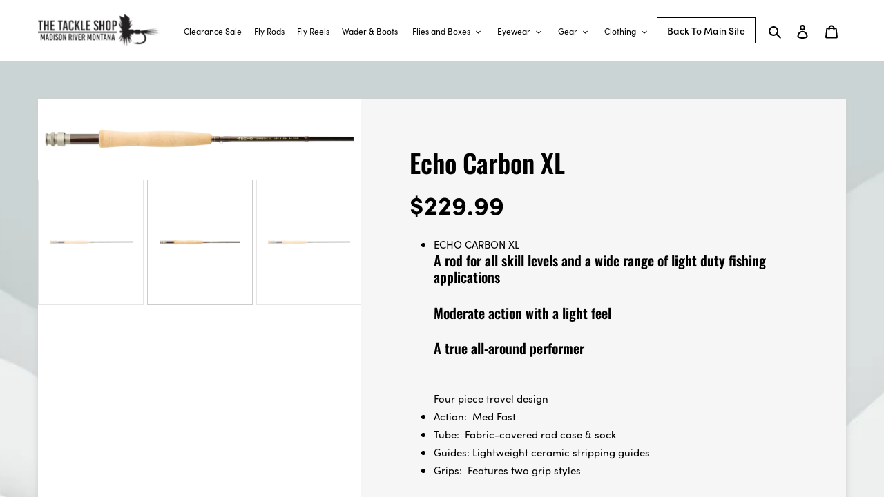

--- FILE ---
content_type: text/html; charset=utf-8
request_url: https://shop.thetackleshop.com/products/echo-carbon-xl
body_size: 28678
content:
<!doctype html>
<html class="no-js" lang="en">
<head>
<meta name="facebook-domain-verification" content="sty5f74efx6kjjnshkob781gnkezya" />
  <!-- Facebook Pixel Code -->
<script>
!function(f,b,e,v,n,t,s)
{if(f.fbq)return;n=f.fbq=function(){n.callMethod?
n.callMethod.apply(n,arguments):n.queue.push(arguments)};
if(!f._fbq)f._fbq=n;n.push=n;n.loaded=!0;n.version='2.0';
n.queue=[];t=b.createElement(e);t.async=!0;
t.src=v;s=b.getElementsByTagName(e)[0];
s.parentNode.insertBefore(t,s)}(window,document,'script',
'https://connect.facebook.net/en_US/fbevents.js');
 fbq('init', '1752422904943900'); 
fbq('track', 'PageView');
</script>
  <meta name="facebook-domain-verification" content="wqe1x83fho45tgf5xof083iivfhp1u" />
<noscript>
 <img height="1" width="1" 
src="https://www.facebook.com/tr?id=1752422904943900&ev=PageView
&noscript=1"/>
</noscript>
<!-- End Facebook Pixel Code -->
  <meta charset="utf-8">
  <meta http-equiv="X-UA-Compatible" content="IE=edge,chrome=1">
  <meta name="viewport" content="width=device-width,initial-scale=1">
  <meta name="theme-color" content="#000000">

  <link rel="preconnect" href="https://cdn.shopify.com" crossorigin>
  <link rel="preconnect" href="https://fonts.shopify.com" crossorigin>
  <link rel="preconnect" href="https://monorail-edge.shopifysvc.com"><link rel="preload" href="//shop.thetackleshop.com/cdn/shop/t/1/assets/theme.css?v=150853262397928161451609837125" as="style">
  <link rel="preload" as="font" href="//shop.thetackleshop.com/cdn/fonts/oswald/oswald_n6.26b6bffb711f770c328e7af9685d4798dcb4f0b3.woff2" type="font/woff2" crossorigin>
  <link rel="preload" as="font" href="//shop.thetackleshop.com/cdn/fonts/oswald/oswald_n4.7760ed7a63e536050f64bb0607ff70ce07a480bd.woff2" type="font/woff2" crossorigin>
  <link rel="preload" as="font" href="//shop.thetackleshop.com/cdn/fonts/oswald/oswald_n7.b3ba3d6f1b341d51018e3cfba146932b55221727.woff2" type="font/woff2" crossorigin>
  <link rel="preload" href="//shop.thetackleshop.com/cdn/shop/t/1/assets/theme.js?v=136441056019758165691612263604" as="script">
  <link rel="preload" href="//shop.thetackleshop.com/cdn/shop/t/1/assets/lazysizes.js?v=63098554868324070131602862692" as="script">
  <link rel="stylesheet" href="https://use.typekit.net/cel5mpt.css">
  <link href="//shop.thetackleshop.com/cdn/shop/t/1/assets/owl.carousel.min.css?v=70516089817612781961609837459" rel="stylesheet" type="text/css" media="all" />
  <link href="//shop.thetackleshop.com/cdn/shop/t/1/assets/owl.theme.default.min.css?v=135046118358282713361609837485" rel="stylesheet" type="text/css" media="all" />
  <link href="//shop.thetackleshop.com/cdn/shop/t/1/assets/animate.min.css?v=169615475114364703181609837415" rel="stylesheet" type="text/css" media="all" />
  <link href="//shop.thetackleshop.com/cdn/shop/t/1/assets/custom.css?v=133148746989104930791763167752" rel="stylesheet" type="text/css" media="all" />
<link rel="canonical" href="https://shop.thetackleshop.com/products/echo-carbon-xl"><link rel="shortcut icon" href="//shop.thetackleshop.com/cdn/shop/files/favicon_32x32.png?v=1613735984" type="image/png"><title>Echo Carbon XL
&ndash; The Tackle Shop</title><meta name="description" content="ECHO CARBON XL A rod for all skill levels and a wide range of light duty fishing applications Moderate action with a light feel A true all-around performer Four piece travel design Action:  Med Fast Tube:  Fabric-covered rod case &amp;amp; sock Guides: Lightweight ceramic stripping guides Grips:  Features two grip styles"><!-- /snippets/social-meta-tags.liquid -->




<meta property="og:site_name" content="The Tackle Shop">
<meta property="og:url" content="https://shop.thetackleshop.com/products/echo-carbon-xl">
<meta property="og:title" content="Echo Carbon XL">
<meta property="og:type" content="product">
<meta property="og:description" content="ECHO CARBON XL A rod for all skill levels and a wide range of light duty fishing applications Moderate action with a light feel A true all-around performer Four piece travel design Action:  Med Fast Tube:  Fabric-covered rod case &amp;amp; sock Guides: Lightweight ceramic stripping guides Grips:  Features two grip styles">

  <meta property="og:price:amount" content="229.99">
  <meta property="og:price:currency" content="USD">

<meta property="og:image" content="http://shop.thetackleshop.com/cdn/shop/products/echocarbonxl_1200x1200.png?v=1619386190"><meta property="og:image" content="http://shop.thetackleshop.com/cdn/shop/products/CarbonXLEuroRod_1200x1200.png?v=1677193635">
<meta property="og:image:secure_url" content="https://shop.thetackleshop.com/cdn/shop/products/echocarbonxl_1200x1200.png?v=1619386190"><meta property="og:image:secure_url" content="https://shop.thetackleshop.com/cdn/shop/products/CarbonXLEuroRod_1200x1200.png?v=1677193635">


  <meta name="twitter:site" content="@madisontklshp">

<meta name="twitter:card" content="summary_large_image">
<meta name="twitter:title" content="Echo Carbon XL">
<meta name="twitter:description" content="ECHO CARBON XL A rod for all skill levels and a wide range of light duty fishing applications Moderate action with a light feel A true all-around performer Four piece travel design Action:  Med Fast Tube:  Fabric-covered rod case &amp;amp; sock Guides: Lightweight ceramic stripping guides Grips:  Features two grip styles">

  
<style data-shopify>
:root {
    --color-text: #000000;
    --color-text-rgb: 0, 0, 0;
    --color-body-text: #000000;
    --color-sale-text: #EA0606;
    --color-small-button-text-border: #3a3a3a;
    --color-text-field: #ffffff;
    --color-text-field-text: #000000;
    --color-text-field-text-rgb: 0, 0, 0;

    --color-btn-primary: #000000;
    --color-btn-primary-darker: #000000;
    --color-btn-primary-text: #ffffff;

    --color-blankstate: rgba(0, 0, 0, 0.35);
    --color-blankstate-border: rgba(0, 0, 0, 0.2);
    --color-blankstate-background: rgba(0, 0, 0, 0.1);

    --color-text-focus:#404040;
    --color-overlay-text-focus:#e6e6e6;
    --color-btn-primary-focus:#404040;
    --color-btn-social-focus:#d2d2d2;
    --color-small-button-text-border-focus:#606060;
    --predictive-search-focus:#f2f2f2;

    --color-body: #ffffff;
    --color-bg: #ffffff;
    --color-bg-rgb: 255, 255, 255;
    --color-bg-alt: rgba(0, 0, 0, 0.05);
    --color-bg-currency-selector: rgba(0, 0, 0, 0.2);

    --color-overlay-title-text: #ffffff;
    --color-image-overlay: #685858;
    --color-image-overlay-rgb: 104, 88, 88;--opacity-image-overlay: 0.4;--hover-overlay-opacity: 0.8;

    --color-border: #ebebeb;
    --color-border-form: #cccccc;
    --color-border-form-darker: #b3b3b3;

    --svg-select-icon: url(//shop.thetackleshop.com/cdn/shop/t/1/assets/ico-select.svg?v=29003672709104678581602862707);
    --slick-img-url: url(//shop.thetackleshop.com/cdn/shop/t/1/assets/ajax-loader.gif?v=41356863302472015721602862691);

    --font-weight-body--bold: 700;
    --font-weight-body--bolder: 700;

    --font-stack-header: Oswald, sans-serif;
    --font-style-header: normal;
    --font-weight-header: 600;

    --font-stack-body: Oswald, sans-serif;
    --font-style-body: normal;
    --font-weight-body: 400;

    --font-size-header: 36;

    --font-size-base: 15;

    --font-h1-desktop: 48;
    --font-h1-mobile: 45;
    --font-h2-desktop: 28;
    --font-h2-mobile: 25;
    --font-h3-mobile: 28;
    --font-h4-desktop: 24;
    --font-h4-mobile: 22;
    --font-h5-desktop: 20;
    --font-h5-mobile: 18;
    --font-h6-desktop: 19;
    --font-h6-mobile: 17;

    --font-mega-title-large-desktop: 90;

    --font-rich-text-large: 17;
    --font-rich-text-small: 13;

    
--color-video-bg: #f2f2f2;

    
    --global-color-image-loader-primary: rgba(0, 0, 0, 0.06);
    --global-color-image-loader-secondary: rgba(0, 0, 0, 0.12);
  }
</style>


  <style>*,::after,::before{box-sizing:border-box}body{margin:0}body,html{background-color:var(--color-body)}body,button{font-size:calc(var(--font-size-base) * 1px);font-family:var(--font-stack-body);font-style:var(--font-style-body);font-weight:var(--font-weight-body);color:var(--color-text);line-height:1.5}body,button{-webkit-font-smoothing:antialiased;-webkit-text-size-adjust:100%}.border-bottom{border-bottom:1px solid var(--color-border)}.btn--link{background-color:transparent;border:0;margin:0;color:var(--color-text);text-align:left}.text-right{text-align:right}.icon{display:inline-block;width:20px;height:20px;vertical-align:middle;fill:currentColor}.icon__fallback-text,.visually-hidden{position:absolute!important;overflow:hidden;clip:rect(0 0 0 0);height:1px;width:1px;margin:-1px;padding:0;border:0}svg.icon:not(.icon--full-color) circle,svg.icon:not(.icon--full-color) ellipse,svg.icon:not(.icon--full-color) g,svg.icon:not(.icon--full-color) line,svg.icon:not(.icon--full-color) path,svg.icon:not(.icon--full-color) polygon,svg.icon:not(.icon--full-color) polyline,svg.icon:not(.icon--full-color) rect,symbol.icon:not(.icon--full-color) circle,symbol.icon:not(.icon--full-color) ellipse,symbol.icon:not(.icon--full-color) g,symbol.icon:not(.icon--full-color) line,symbol.icon:not(.icon--full-color) path,symbol.icon:not(.icon--full-color) polygon,symbol.icon:not(.icon--full-color) polyline,symbol.icon:not(.icon--full-color) rect{fill:inherit;stroke:inherit}li{list-style:none}.list--inline{padding:0;margin:0}.list--inline>li{display:inline-block;margin-bottom:0;vertical-align:middle}a{color:var(--color-text);text-decoration:none}.h1,.h2,h1,h2{margin:0 0 17.5px;font-family:var(--font-stack-header);font-style:var(--font-style-header);font-weight:var(--font-weight-header);line-height:1.2;overflow-wrap:break-word;word-wrap:break-word}.h1 a,.h2 a,h1 a,h2 a{color:inherit;text-decoration:none;font-weight:inherit}.h1,h1{font-size:calc(((var(--font-h1-desktop))/ (var(--font-size-base))) * 1em);text-transform:none;letter-spacing:0}@media only screen and (max-width:749px){.h1,h1{font-size:calc(((var(--font-h1-mobile))/ (var(--font-size-base))) * 1em)}}.h2,h2{font-size:calc(((var(--font-h2-desktop))/ (var(--font-size-base))) * 1em);text-transform:uppercase;letter-spacing:.1em}@media only screen and (max-width:749px){.h2,h2{font-size:calc(((var(--font-h2-mobile))/ (var(--font-size-base))) * 1em)}}p{color:var(--color-body-text);margin:0 0 19.44444px}@media only screen and (max-width:749px){p{font-size:calc(((var(--font-size-base) - 1)/ (var(--font-size-base))) * 1em)}}p:last-child{margin-bottom:0}@media only screen and (max-width:749px){.small--hide{display:none!important}}.grid{list-style:none;margin:0;padding:0;margin-left:-30px}.grid::after{content:'';display:table;clear:both}@media only screen and (max-width:749px){.grid{margin-left:-22px}}.grid::after{content:'';display:table;clear:both}.grid--no-gutters{margin-left:0}.grid--no-gutters .grid__item{padding-left:0}.grid--table{display:table;table-layout:fixed;width:100%}.grid--table>.grid__item{float:none;display:table-cell;vertical-align:middle}.grid__item{float:left;padding-left:30px;width:100%}@media only screen and (max-width:749px){.grid__item{padding-left:22px}}.grid__item[class*="--push"]{position:relative}@media only screen and (min-width:750px){.medium-up--one-quarter{width:25%}.medium-up--push-one-third{width:33.33%}.medium-up--one-half{width:50%}.medium-up--push-one-third{left:33.33%;position:relative}}.site-header{position:relative;background-color:var(--color-body)}@media only screen and (max-width:749px){.site-header{border-bottom:1px solid var(--color-border)}}@media only screen and (min-width:750px){.site-header{padding:0 55px}.site-header.logo--center{padding-top:30px}}.site-header__logo{margin:15px 0}.logo-align--center .site-header__logo{text-align:center;margin:0 auto}@media only screen and (max-width:749px){.logo-align--center .site-header__logo{text-align:left;margin:15px 0}}@media only screen and (max-width:749px){.site-header__logo{padding-left:22px;text-align:left}.site-header__logo img{margin:0}}.site-header__logo-link{display:inline-block;word-break:break-word}@media only screen and (min-width:750px){.logo-align--center .site-header__logo-link{margin:0 auto}}.site-header__logo-image{display:block}@media only screen and (min-width:750px){.site-header__logo-image{margin:0 auto}}.site-header__logo-image img{width:100%}.site-header__logo-image--centered img{margin:0 auto}.site-header__logo img{display:block}.site-header__icons{position:relative;white-space:nowrap}@media only screen and (max-width:749px){.site-header__icons{width:auto;padding-right:13px}.site-header__icons .btn--link,.site-header__icons .site-header__cart{font-size:calc(((var(--font-size-base))/ (var(--font-size-base))) * 1em)}}.site-header__icons-wrapper{position:relative;display:-webkit-flex;display:-ms-flexbox;display:flex;width:100%;-ms-flex-align:center;-webkit-align-items:center;-moz-align-items:center;-ms-align-items:center;-o-align-items:center;align-items:center;-webkit-justify-content:flex-end;-ms-justify-content:flex-end;justify-content:flex-end}.site-header__account,.site-header__cart,.site-header__search{position:relative}.site-header__search.site-header__icon{display:none}@media only screen and (min-width:1400px){.site-header__search.site-header__icon{display:block}}.site-header__search-toggle{display:block}@media only screen and (min-width:750px){.site-header__account,.site-header__cart{padding:10px 11px}}.site-header__cart-title,.site-header__search-title{position:absolute!important;overflow:hidden;clip:rect(0 0 0 0);height:1px;width:1px;margin:-1px;padding:0;border:0;display:block;vertical-align:middle}.site-header__cart-title{margin-right:3px}.site-header__cart-count{display:flex;align-items:center;justify-content:center;position:absolute;right:.4rem;top:.2rem;font-weight:700;background-color:var(--color-btn-primary);color:var(--color-btn-primary-text);border-radius:50%;min-width:1em;height:1em}.site-header__cart-count span{font-family:HelveticaNeue,"Helvetica Neue",Helvetica,Arial,sans-serif;font-size:calc(11em / 16);line-height:1}@media only screen and (max-width:749px){.site-header__cart-count{top:calc(7em / 16);right:0;border-radius:50%;min-width:calc(19em / 16);height:calc(19em / 16)}}@media only screen and (max-width:749px){.site-header__cart-count span{padding:.25em calc(6em / 16);font-size:12px}}.site-header__menu{display:none}@media only screen and (max-width:749px){.site-header__icon{display:inline-block;vertical-align:middle;padding:10px 11px;margin:0}}@media only screen and (min-width:750px){.site-header__icon .icon-search{margin-right:3px}}.announcement-bar{z-index:10;position:relative;text-align:center;border-bottom:1px solid transparent;padding:2px}.announcement-bar__link{display:block}.announcement-bar__message{display:block;padding:11px 22px;font-size:calc(((16)/ (var(--font-size-base))) * 1em);font-weight:var(--font-weight-header)}@media only screen and (min-width:750px){.announcement-bar__message{padding-left:55px;padding-right:55px}}.site-nav{position:relative;padding:0;text-align:center;margin:25px 0}.site-nav a{padding:3px 10px}.site-nav__link{display:block;white-space:nowrap}.site-nav--centered .site-nav__link{padding-top:0}.site-nav__link .icon-chevron-down{width:calc(8em / 16);height:calc(8em / 16);margin-left:.5rem}.site-nav__label{border-bottom:1px solid transparent}.site-nav__link--active .site-nav__label{border-bottom-color:var(--color-text)}.site-nav__link--button{border:none;background-color:transparent;padding:3px 10px}.site-header__mobile-nav{z-index:11;position:relative;background-color:var(--color-body)}@media only screen and (max-width:749px){.site-header__mobile-nav{display:-webkit-flex;display:-ms-flexbox;display:flex;width:100%;-ms-flex-align:center;-webkit-align-items:center;-moz-align-items:center;-ms-align-items:center;-o-align-items:center;align-items:center}}.mobile-nav--open .icon-close{display:none}.main-content{opacity:0}.main-content .shopify-section{display:none}.main-content .shopify-section:first-child{display:inherit}.critical-hidden{display:none}</style>

  <script>
    window.performance.mark('debut:theme_stylesheet_loaded.start');

    function onLoadStylesheet() {
      performance.mark('debut:theme_stylesheet_loaded.end');
      performance.measure('debut:theme_stylesheet_loaded', 'debut:theme_stylesheet_loaded.start', 'debut:theme_stylesheet_loaded.end');

      var url = "//shop.thetackleshop.com/cdn/shop/t/1/assets/theme.css?v=150853262397928161451609837125";
      var link = document.querySelector('link[href="' + url + '"]');
      link.loaded = true;
      link.dispatchEvent(new Event('load'));
    }
  </script>

  <link rel="stylesheet" href="//shop.thetackleshop.com/cdn/shop/t/1/assets/theme.css?v=150853262397928161451609837125" type="text/css" media="print" onload="this.media='all';onLoadStylesheet()">

  <style>
    @font-face {
  font-family: Oswald;
  font-weight: 600;
  font-style: normal;
  font-display: swap;
  src: url("//shop.thetackleshop.com/cdn/fonts/oswald/oswald_n6.26b6bffb711f770c328e7af9685d4798dcb4f0b3.woff2") format("woff2"),
       url("//shop.thetackleshop.com/cdn/fonts/oswald/oswald_n6.2feb7f52d7eb157822c86dfd93893da013b08d5d.woff") format("woff");
}

    @font-face {
  font-family: Oswald;
  font-weight: 400;
  font-style: normal;
  font-display: swap;
  src: url("//shop.thetackleshop.com/cdn/fonts/oswald/oswald_n4.7760ed7a63e536050f64bb0607ff70ce07a480bd.woff2") format("woff2"),
       url("//shop.thetackleshop.com/cdn/fonts/oswald/oswald_n4.ae5e497f60fc686568afe76e9ff1872693c533e9.woff") format("woff");
}

    @font-face {
  font-family: Oswald;
  font-weight: 700;
  font-style: normal;
  font-display: swap;
  src: url("//shop.thetackleshop.com/cdn/fonts/oswald/oswald_n7.b3ba3d6f1b341d51018e3cfba146932b55221727.woff2") format("woff2"),
       url("//shop.thetackleshop.com/cdn/fonts/oswald/oswald_n7.6cec6bed2bb070310ad90e19ea7a56b65fd83c0b.woff") format("woff");
}

    @font-face {
  font-family: Oswald;
  font-weight: 700;
  font-style: normal;
  font-display: swap;
  src: url("//shop.thetackleshop.com/cdn/fonts/oswald/oswald_n7.b3ba3d6f1b341d51018e3cfba146932b55221727.woff2") format("woff2"),
       url("//shop.thetackleshop.com/cdn/fonts/oswald/oswald_n7.6cec6bed2bb070310ad90e19ea7a56b65fd83c0b.woff") format("woff");
}

    
    
  </style>

  <script>
    var theme = {
      breakpoints: {
        medium: 750,
        large: 990,
        widescreen: 1400
      },
      strings: {
        addToCart: "Add to cart",
        soldOut: "Sold out",
        unavailable: "Unavailable",
        regularPrice: "Regular price",
        salePrice: "Sale price",
        sale: "Sale",
        fromLowestPrice: "from [price]",
        vendor: "Vendor",
        showMore: "Show More",
        showLess: "Show Less",
        searchFor: "Search for",
        addressError: "Error looking up that address",
        addressNoResults: "No results for that address",
        addressQueryLimit: "You have exceeded the Google API usage limit. Consider upgrading to a \u003ca href=\"https:\/\/developers.google.com\/maps\/premium\/usage-limits\"\u003ePremium Plan\u003c\/a\u003e.",
        authError: "There was a problem authenticating your Google Maps account.",
        newWindow: "Opens in a new window.",
        external: "Opens external website.",
        newWindowExternal: "Opens external website in a new window.",
        removeLabel: "Remove [product]",
        update: "Update",
        quantity: "Quantity",
        discountedTotal: "Discounted total",
        regularTotal: "Regular total",
        priceColumn: "See Price column for discount details.",
        quantityMinimumMessage: "Quantity must be 1 or more",
        cartError: "There was an error while updating your cart. Please try again.",
        removedItemMessage: "Removed \u003cspan class=\"cart__removed-product-details\"\u003e([quantity]) [link]\u003c\/span\u003e from your cart.",
        unitPrice: "Unit price",
        unitPriceSeparator: "per",
        oneCartCount: "1 item",
        otherCartCount: "[count] items",
        quantityLabel: "Quantity: [count]",
        products: "Products",
        loading: "Loading",
        number_of_results: "[result_number] of [results_count]",
        number_of_results_found: "[results_count] results found",
        one_result_found: "1 result found"
      },
      moneyFormat: "${{amount}}",
      moneyFormatWithCurrency: "${{amount}} USD",
      settings: {
        predictiveSearchEnabled: true,
        predictiveSearchShowPrice: false,
        predictiveSearchShowVendor: false
      },
      stylesheet: "//shop.thetackleshop.com/cdn/shop/t/1/assets/theme.css?v=150853262397928161451609837125"
    }

    document.documentElement.className = document.documentElement.className.replace('no-js', 'js');
  </script><script src="//shop.thetackleshop.com/cdn/shop/t/1/assets/theme.js?v=136441056019758165691612263604" defer="defer"></script>
  <script src="//shop.thetackleshop.com/cdn/shop/t/1/assets/lazysizes.js?v=63098554868324070131602862692" async="async"></script>

  <script type="text/javascript">
    if (window.MSInputMethodContext && document.documentMode) {
      var scripts = document.getElementsByTagName('script')[0];
      var polyfill = document.createElement("script");
      polyfill.defer = true;
      polyfill.src = "//shop.thetackleshop.com/cdn/shop/t/1/assets/ie11CustomProperties.min.js?v=146208399201472936201602862692";

      scripts.parentNode.insertBefore(polyfill, scripts);
    }
  </script>

<!-- Google Tag Manager -->
<script>(function(w,d,s,l,i){w[l]=w[l]||[];w[l].push({'gtm.start':
new Date().getTime(),event:'gtm.js'});var f=d.getElementsByTagName(s)[0],
j=d.createElement(s),dl=l!='dataLayer'?'&l='+l:'';j.async=true;j.src=
'https://www.googletagmanager.com/gtm.js?id='+i+dl;f.parentNode.insertBefore(j,f);
})(window,document,'script','dataLayer','GTM-N8XXSBKZ');</script>
<!-- End Google Tag Manager -->
  
  <script>window.performance && window.performance.mark && window.performance.mark('shopify.content_for_header.start');</script><meta name="facebook-domain-verification" content="nmzzn9n1dvwf19qzp94q0fzpymn0rh">
<meta name="google-site-verification" content="s0m30HD5f3EkAEJyq7EsBGFC7AxMWNcShOt3OepemA0">
<meta id="shopify-digital-wallet" name="shopify-digital-wallet" content="/50392957100/digital_wallets/dialog">
<meta name="shopify-checkout-api-token" content="e43da2eaf26602d6d6c0cee5354000b2">
<meta id="in-context-paypal-metadata" data-shop-id="50392957100" data-venmo-supported="false" data-environment="production" data-locale="en_US" data-paypal-v4="true" data-currency="USD">
<link rel="alternate" type="application/json+oembed" href="https://shop.thetackleshop.com/products/echo-carbon-xl.oembed">
<script async="async" src="/checkouts/internal/preloads.js?locale=en-US"></script>
<link rel="preconnect" href="https://shop.app" crossorigin="anonymous">
<script async="async" src="https://shop.app/checkouts/internal/preloads.js?locale=en-US&shop_id=50392957100" crossorigin="anonymous"></script>
<script id="apple-pay-shop-capabilities" type="application/json">{"shopId":50392957100,"countryCode":"US","currencyCode":"USD","merchantCapabilities":["supports3DS"],"merchantId":"gid:\/\/shopify\/Shop\/50392957100","merchantName":"The Tackle Shop","requiredBillingContactFields":["postalAddress","email"],"requiredShippingContactFields":["postalAddress","email"],"shippingType":"shipping","supportedNetworks":["visa","masterCard","amex","discover","elo","jcb"],"total":{"type":"pending","label":"The Tackle Shop","amount":"1.00"},"shopifyPaymentsEnabled":true,"supportsSubscriptions":true}</script>
<script id="shopify-features" type="application/json">{"accessToken":"e43da2eaf26602d6d6c0cee5354000b2","betas":["rich-media-storefront-analytics"],"domain":"shop.thetackleshop.com","predictiveSearch":true,"shopId":50392957100,"locale":"en"}</script>
<script>var Shopify = Shopify || {};
Shopify.shop = "the-tackle-shop-fly-shop.myshopify.com";
Shopify.locale = "en";
Shopify.currency = {"active":"USD","rate":"1.0"};
Shopify.country = "US";
Shopify.theme = {"name":"Debut","id":114304778412,"schema_name":"Debut","schema_version":"17.7.0","theme_store_id":796,"role":"main"};
Shopify.theme.handle = "null";
Shopify.theme.style = {"id":null,"handle":null};
Shopify.cdnHost = "shop.thetackleshop.com/cdn";
Shopify.routes = Shopify.routes || {};
Shopify.routes.root = "/";</script>
<script type="module">!function(o){(o.Shopify=o.Shopify||{}).modules=!0}(window);</script>
<script>!function(o){function n(){var o=[];function n(){o.push(Array.prototype.slice.apply(arguments))}return n.q=o,n}var t=o.Shopify=o.Shopify||{};t.loadFeatures=n(),t.autoloadFeatures=n()}(window);</script>
<script>
  window.ShopifyPay = window.ShopifyPay || {};
  window.ShopifyPay.apiHost = "shop.app\/pay";
  window.ShopifyPay.redirectState = null;
</script>
<script id="shop-js-analytics" type="application/json">{"pageType":"product"}</script>
<script defer="defer" async type="module" src="//shop.thetackleshop.com/cdn/shopifycloud/shop-js/modules/v2/client.init-shop-cart-sync_WVOgQShq.en.esm.js"></script>
<script defer="defer" async type="module" src="//shop.thetackleshop.com/cdn/shopifycloud/shop-js/modules/v2/chunk.common_C_13GLB1.esm.js"></script>
<script defer="defer" async type="module" src="//shop.thetackleshop.com/cdn/shopifycloud/shop-js/modules/v2/chunk.modal_CLfMGd0m.esm.js"></script>
<script type="module">
  await import("//shop.thetackleshop.com/cdn/shopifycloud/shop-js/modules/v2/client.init-shop-cart-sync_WVOgQShq.en.esm.js");
await import("//shop.thetackleshop.com/cdn/shopifycloud/shop-js/modules/v2/chunk.common_C_13GLB1.esm.js");
await import("//shop.thetackleshop.com/cdn/shopifycloud/shop-js/modules/v2/chunk.modal_CLfMGd0m.esm.js");

  window.Shopify.SignInWithShop?.initShopCartSync?.({"fedCMEnabled":true,"windoidEnabled":true});

</script>
<script>
  window.Shopify = window.Shopify || {};
  if (!window.Shopify.featureAssets) window.Shopify.featureAssets = {};
  window.Shopify.featureAssets['shop-js'] = {"shop-cart-sync":["modules/v2/client.shop-cart-sync_DuR37GeY.en.esm.js","modules/v2/chunk.common_C_13GLB1.esm.js","modules/v2/chunk.modal_CLfMGd0m.esm.js"],"init-fed-cm":["modules/v2/client.init-fed-cm_BucUoe6W.en.esm.js","modules/v2/chunk.common_C_13GLB1.esm.js","modules/v2/chunk.modal_CLfMGd0m.esm.js"],"shop-toast-manager":["modules/v2/client.shop-toast-manager_B0JfrpKj.en.esm.js","modules/v2/chunk.common_C_13GLB1.esm.js","modules/v2/chunk.modal_CLfMGd0m.esm.js"],"init-shop-cart-sync":["modules/v2/client.init-shop-cart-sync_WVOgQShq.en.esm.js","modules/v2/chunk.common_C_13GLB1.esm.js","modules/v2/chunk.modal_CLfMGd0m.esm.js"],"shop-button":["modules/v2/client.shop-button_B_U3bv27.en.esm.js","modules/v2/chunk.common_C_13GLB1.esm.js","modules/v2/chunk.modal_CLfMGd0m.esm.js"],"init-windoid":["modules/v2/client.init-windoid_DuP9q_di.en.esm.js","modules/v2/chunk.common_C_13GLB1.esm.js","modules/v2/chunk.modal_CLfMGd0m.esm.js"],"shop-cash-offers":["modules/v2/client.shop-cash-offers_BmULhtno.en.esm.js","modules/v2/chunk.common_C_13GLB1.esm.js","modules/v2/chunk.modal_CLfMGd0m.esm.js"],"pay-button":["modules/v2/client.pay-button_CrPSEbOK.en.esm.js","modules/v2/chunk.common_C_13GLB1.esm.js","modules/v2/chunk.modal_CLfMGd0m.esm.js"],"init-customer-accounts":["modules/v2/client.init-customer-accounts_jNk9cPYQ.en.esm.js","modules/v2/client.shop-login-button_DJ5ldayH.en.esm.js","modules/v2/chunk.common_C_13GLB1.esm.js","modules/v2/chunk.modal_CLfMGd0m.esm.js"],"avatar":["modules/v2/client.avatar_BTnouDA3.en.esm.js"],"checkout-modal":["modules/v2/client.checkout-modal_pBPyh9w8.en.esm.js","modules/v2/chunk.common_C_13GLB1.esm.js","modules/v2/chunk.modal_CLfMGd0m.esm.js"],"init-shop-for-new-customer-accounts":["modules/v2/client.init-shop-for-new-customer-accounts_BUoCy7a5.en.esm.js","modules/v2/client.shop-login-button_DJ5ldayH.en.esm.js","modules/v2/chunk.common_C_13GLB1.esm.js","modules/v2/chunk.modal_CLfMGd0m.esm.js"],"init-customer-accounts-sign-up":["modules/v2/client.init-customer-accounts-sign-up_CnczCz9H.en.esm.js","modules/v2/client.shop-login-button_DJ5ldayH.en.esm.js","modules/v2/chunk.common_C_13GLB1.esm.js","modules/v2/chunk.modal_CLfMGd0m.esm.js"],"init-shop-email-lookup-coordinator":["modules/v2/client.init-shop-email-lookup-coordinator_CzjY5t9o.en.esm.js","modules/v2/chunk.common_C_13GLB1.esm.js","modules/v2/chunk.modal_CLfMGd0m.esm.js"],"shop-follow-button":["modules/v2/client.shop-follow-button_CsYC63q7.en.esm.js","modules/v2/chunk.common_C_13GLB1.esm.js","modules/v2/chunk.modal_CLfMGd0m.esm.js"],"shop-login-button":["modules/v2/client.shop-login-button_DJ5ldayH.en.esm.js","modules/v2/chunk.common_C_13GLB1.esm.js","modules/v2/chunk.modal_CLfMGd0m.esm.js"],"shop-login":["modules/v2/client.shop-login_B9ccPdmx.en.esm.js","modules/v2/chunk.common_C_13GLB1.esm.js","modules/v2/chunk.modal_CLfMGd0m.esm.js"],"lead-capture":["modules/v2/client.lead-capture_D0K_KgYb.en.esm.js","modules/v2/chunk.common_C_13GLB1.esm.js","modules/v2/chunk.modal_CLfMGd0m.esm.js"],"payment-terms":["modules/v2/client.payment-terms_BWmiNN46.en.esm.js","modules/v2/chunk.common_C_13GLB1.esm.js","modules/v2/chunk.modal_CLfMGd0m.esm.js"]};
</script>
<script id="__st">var __st={"a":50392957100,"offset":-25200,"reqid":"b129639e-a1e3-4dbc-a42d-cddc78efd664-1769568617","pageurl":"shop.thetackleshop.com\/products\/echo-carbon-xl","u":"a637401a27a7","p":"product","rtyp":"product","rid":6647847878828};</script>
<script>window.ShopifyPaypalV4VisibilityTracking = true;</script>
<script id="captcha-bootstrap">!function(){'use strict';const t='contact',e='account',n='new_comment',o=[[t,t],['blogs',n],['comments',n],[t,'customer']],c=[[e,'customer_login'],[e,'guest_login'],[e,'recover_customer_password'],[e,'create_customer']],r=t=>t.map((([t,e])=>`form[action*='/${t}']:not([data-nocaptcha='true']) input[name='form_type'][value='${e}']`)).join(','),a=t=>()=>t?[...document.querySelectorAll(t)].map((t=>t.form)):[];function s(){const t=[...o],e=r(t);return a(e)}const i='password',u='form_key',d=['recaptcha-v3-token','g-recaptcha-response','h-captcha-response',i],f=()=>{try{return window.sessionStorage}catch{return}},m='__shopify_v',_=t=>t.elements[u];function p(t,e,n=!1){try{const o=window.sessionStorage,c=JSON.parse(o.getItem(e)),{data:r}=function(t){const{data:e,action:n}=t;return t[m]||n?{data:e,action:n}:{data:t,action:n}}(c);for(const[e,n]of Object.entries(r))t.elements[e]&&(t.elements[e].value=n);n&&o.removeItem(e)}catch(o){console.error('form repopulation failed',{error:o})}}const l='form_type',E='cptcha';function T(t){t.dataset[E]=!0}const w=window,h=w.document,L='Shopify',v='ce_forms',y='captcha';let A=!1;((t,e)=>{const n=(g='f06e6c50-85a8-45c8-87d0-21a2b65856fe',I='https://cdn.shopify.com/shopifycloud/storefront-forms-hcaptcha/ce_storefront_forms_captcha_hcaptcha.v1.5.2.iife.js',D={infoText:'Protected by hCaptcha',privacyText:'Privacy',termsText:'Terms'},(t,e,n)=>{const o=w[L][v],c=o.bindForm;if(c)return c(t,g,e,D).then(n);var r;o.q.push([[t,g,e,D],n]),r=I,A||(h.body.append(Object.assign(h.createElement('script'),{id:'captcha-provider',async:!0,src:r})),A=!0)});var g,I,D;w[L]=w[L]||{},w[L][v]=w[L][v]||{},w[L][v].q=[],w[L][y]=w[L][y]||{},w[L][y].protect=function(t,e){n(t,void 0,e),T(t)},Object.freeze(w[L][y]),function(t,e,n,w,h,L){const[v,y,A,g]=function(t,e,n){const i=e?o:[],u=t?c:[],d=[...i,...u],f=r(d),m=r(i),_=r(d.filter((([t,e])=>n.includes(e))));return[a(f),a(m),a(_),s()]}(w,h,L),I=t=>{const e=t.target;return e instanceof HTMLFormElement?e:e&&e.form},D=t=>v().includes(t);t.addEventListener('submit',(t=>{const e=I(t);if(!e)return;const n=D(e)&&!e.dataset.hcaptchaBound&&!e.dataset.recaptchaBound,o=_(e),c=g().includes(e)&&(!o||!o.value);(n||c)&&t.preventDefault(),c&&!n&&(function(t){try{if(!f())return;!function(t){const e=f();if(!e)return;const n=_(t);if(!n)return;const o=n.value;o&&e.removeItem(o)}(t);const e=Array.from(Array(32),(()=>Math.random().toString(36)[2])).join('');!function(t,e){_(t)||t.append(Object.assign(document.createElement('input'),{type:'hidden',name:u})),t.elements[u].value=e}(t,e),function(t,e){const n=f();if(!n)return;const o=[...t.querySelectorAll(`input[type='${i}']`)].map((({name:t})=>t)),c=[...d,...o],r={};for(const[a,s]of new FormData(t).entries())c.includes(a)||(r[a]=s);n.setItem(e,JSON.stringify({[m]:1,action:t.action,data:r}))}(t,e)}catch(e){console.error('failed to persist form',e)}}(e),e.submit())}));const S=(t,e)=>{t&&!t.dataset[E]&&(n(t,e.some((e=>e===t))),T(t))};for(const o of['focusin','change'])t.addEventListener(o,(t=>{const e=I(t);D(e)&&S(e,y())}));const B=e.get('form_key'),M=e.get(l),P=B&&M;t.addEventListener('DOMContentLoaded',(()=>{const t=y();if(P)for(const e of t)e.elements[l].value===M&&p(e,B);[...new Set([...A(),...v().filter((t=>'true'===t.dataset.shopifyCaptcha))])].forEach((e=>S(e,t)))}))}(h,new URLSearchParams(w.location.search),n,t,e,['guest_login'])})(!0,!0)}();</script>
<script integrity="sha256-4kQ18oKyAcykRKYeNunJcIwy7WH5gtpwJnB7kiuLZ1E=" data-source-attribution="shopify.loadfeatures" defer="defer" src="//shop.thetackleshop.com/cdn/shopifycloud/storefront/assets/storefront/load_feature-a0a9edcb.js" crossorigin="anonymous"></script>
<script crossorigin="anonymous" defer="defer" src="//shop.thetackleshop.com/cdn/shopifycloud/storefront/assets/shopify_pay/storefront-65b4c6d7.js?v=20250812"></script>
<script data-source-attribution="shopify.dynamic_checkout.dynamic.init">var Shopify=Shopify||{};Shopify.PaymentButton=Shopify.PaymentButton||{isStorefrontPortableWallets:!0,init:function(){window.Shopify.PaymentButton.init=function(){};var t=document.createElement("script");t.src="https://shop.thetackleshop.com/cdn/shopifycloud/portable-wallets/latest/portable-wallets.en.js",t.type="module",document.head.appendChild(t)}};
</script>
<script data-source-attribution="shopify.dynamic_checkout.buyer_consent">
  function portableWalletsHideBuyerConsent(e){var t=document.getElementById("shopify-buyer-consent"),n=document.getElementById("shopify-subscription-policy-button");t&&n&&(t.classList.add("hidden"),t.setAttribute("aria-hidden","true"),n.removeEventListener("click",e))}function portableWalletsShowBuyerConsent(e){var t=document.getElementById("shopify-buyer-consent"),n=document.getElementById("shopify-subscription-policy-button");t&&n&&(t.classList.remove("hidden"),t.removeAttribute("aria-hidden"),n.addEventListener("click",e))}window.Shopify?.PaymentButton&&(window.Shopify.PaymentButton.hideBuyerConsent=portableWalletsHideBuyerConsent,window.Shopify.PaymentButton.showBuyerConsent=portableWalletsShowBuyerConsent);
</script>
<script data-source-attribution="shopify.dynamic_checkout.cart.bootstrap">document.addEventListener("DOMContentLoaded",(function(){function t(){return document.querySelector("shopify-accelerated-checkout-cart, shopify-accelerated-checkout")}if(t())Shopify.PaymentButton.init();else{new MutationObserver((function(e,n){t()&&(Shopify.PaymentButton.init(),n.disconnect())})).observe(document.body,{childList:!0,subtree:!0})}}));
</script>
<script id='scb4127' type='text/javascript' async='' src='https://shop.thetackleshop.com/cdn/shopifycloud/privacy-banner/storefront-banner.js'></script><link id="shopify-accelerated-checkout-styles" rel="stylesheet" media="screen" href="https://shop.thetackleshop.com/cdn/shopifycloud/portable-wallets/latest/accelerated-checkout-backwards-compat.css" crossorigin="anonymous">
<style id="shopify-accelerated-checkout-cart">
        #shopify-buyer-consent {
  margin-top: 1em;
  display: inline-block;
  width: 100%;
}

#shopify-buyer-consent.hidden {
  display: none;
}

#shopify-subscription-policy-button {
  background: none;
  border: none;
  padding: 0;
  text-decoration: underline;
  font-size: inherit;
  cursor: pointer;
}

#shopify-subscription-policy-button::before {
  box-shadow: none;
}

      </style>

<script>window.performance && window.performance.mark && window.performance.mark('shopify.content_for_header.end');</script>
<link href="https://monorail-edge.shopifysvc.com" rel="dns-prefetch">
<script>(function(){if ("sendBeacon" in navigator && "performance" in window) {try {var session_token_from_headers = performance.getEntriesByType('navigation')[0].serverTiming.find(x => x.name == '_s').description;} catch {var session_token_from_headers = undefined;}var session_cookie_matches = document.cookie.match(/_shopify_s=([^;]*)/);var session_token_from_cookie = session_cookie_matches && session_cookie_matches.length === 2 ? session_cookie_matches[1] : "";var session_token = session_token_from_headers || session_token_from_cookie || "";function handle_abandonment_event(e) {var entries = performance.getEntries().filter(function(entry) {return /monorail-edge.shopifysvc.com/.test(entry.name);});if (!window.abandonment_tracked && entries.length === 0) {window.abandonment_tracked = true;var currentMs = Date.now();var navigation_start = performance.timing.navigationStart;var payload = {shop_id: 50392957100,url: window.location.href,navigation_start,duration: currentMs - navigation_start,session_token,page_type: "product"};window.navigator.sendBeacon("https://monorail-edge.shopifysvc.com/v1/produce", JSON.stringify({schema_id: "online_store_buyer_site_abandonment/1.1",payload: payload,metadata: {event_created_at_ms: currentMs,event_sent_at_ms: currentMs}}));}}window.addEventListener('pagehide', handle_abandonment_event);}}());</script>
<script id="web-pixels-manager-setup">(function e(e,d,r,n,o){if(void 0===o&&(o={}),!Boolean(null===(a=null===(i=window.Shopify)||void 0===i?void 0:i.analytics)||void 0===a?void 0:a.replayQueue)){var i,a;window.Shopify=window.Shopify||{};var t=window.Shopify;t.analytics=t.analytics||{};var s=t.analytics;s.replayQueue=[],s.publish=function(e,d,r){return s.replayQueue.push([e,d,r]),!0};try{self.performance.mark("wpm:start")}catch(e){}var l=function(){var e={modern:/Edge?\/(1{2}[4-9]|1[2-9]\d|[2-9]\d{2}|\d{4,})\.\d+(\.\d+|)|Firefox\/(1{2}[4-9]|1[2-9]\d|[2-9]\d{2}|\d{4,})\.\d+(\.\d+|)|Chrom(ium|e)\/(9{2}|\d{3,})\.\d+(\.\d+|)|(Maci|X1{2}).+ Version\/(15\.\d+|(1[6-9]|[2-9]\d|\d{3,})\.\d+)([,.]\d+|)( \(\w+\)|)( Mobile\/\w+|) Safari\/|Chrome.+OPR\/(9{2}|\d{3,})\.\d+\.\d+|(CPU[ +]OS|iPhone[ +]OS|CPU[ +]iPhone|CPU IPhone OS|CPU iPad OS)[ +]+(15[._]\d+|(1[6-9]|[2-9]\d|\d{3,})[._]\d+)([._]\d+|)|Android:?[ /-](13[3-9]|1[4-9]\d|[2-9]\d{2}|\d{4,})(\.\d+|)(\.\d+|)|Android.+Firefox\/(13[5-9]|1[4-9]\d|[2-9]\d{2}|\d{4,})\.\d+(\.\d+|)|Android.+Chrom(ium|e)\/(13[3-9]|1[4-9]\d|[2-9]\d{2}|\d{4,})\.\d+(\.\d+|)|SamsungBrowser\/([2-9]\d|\d{3,})\.\d+/,legacy:/Edge?\/(1[6-9]|[2-9]\d|\d{3,})\.\d+(\.\d+|)|Firefox\/(5[4-9]|[6-9]\d|\d{3,})\.\d+(\.\d+|)|Chrom(ium|e)\/(5[1-9]|[6-9]\d|\d{3,})\.\d+(\.\d+|)([\d.]+$|.*Safari\/(?![\d.]+ Edge\/[\d.]+$))|(Maci|X1{2}).+ Version\/(10\.\d+|(1[1-9]|[2-9]\d|\d{3,})\.\d+)([,.]\d+|)( \(\w+\)|)( Mobile\/\w+|) Safari\/|Chrome.+OPR\/(3[89]|[4-9]\d|\d{3,})\.\d+\.\d+|(CPU[ +]OS|iPhone[ +]OS|CPU[ +]iPhone|CPU IPhone OS|CPU iPad OS)[ +]+(10[._]\d+|(1[1-9]|[2-9]\d|\d{3,})[._]\d+)([._]\d+|)|Android:?[ /-](13[3-9]|1[4-9]\d|[2-9]\d{2}|\d{4,})(\.\d+|)(\.\d+|)|Mobile Safari.+OPR\/([89]\d|\d{3,})\.\d+\.\d+|Android.+Firefox\/(13[5-9]|1[4-9]\d|[2-9]\d{2}|\d{4,})\.\d+(\.\d+|)|Android.+Chrom(ium|e)\/(13[3-9]|1[4-9]\d|[2-9]\d{2}|\d{4,})\.\d+(\.\d+|)|Android.+(UC? ?Browser|UCWEB|U3)[ /]?(15\.([5-9]|\d{2,})|(1[6-9]|[2-9]\d|\d{3,})\.\d+)\.\d+|SamsungBrowser\/(5\.\d+|([6-9]|\d{2,})\.\d+)|Android.+MQ{2}Browser\/(14(\.(9|\d{2,})|)|(1[5-9]|[2-9]\d|\d{3,})(\.\d+|))(\.\d+|)|K[Aa][Ii]OS\/(3\.\d+|([4-9]|\d{2,})\.\d+)(\.\d+|)/},d=e.modern,r=e.legacy,n=navigator.userAgent;return n.match(d)?"modern":n.match(r)?"legacy":"unknown"}(),u="modern"===l?"modern":"legacy",c=(null!=n?n:{modern:"",legacy:""})[u],f=function(e){return[e.baseUrl,"/wpm","/b",e.hashVersion,"modern"===e.buildTarget?"m":"l",".js"].join("")}({baseUrl:d,hashVersion:r,buildTarget:u}),m=function(e){var d=e.version,r=e.bundleTarget,n=e.surface,o=e.pageUrl,i=e.monorailEndpoint;return{emit:function(e){var a=e.status,t=e.errorMsg,s=(new Date).getTime(),l=JSON.stringify({metadata:{event_sent_at_ms:s},events:[{schema_id:"web_pixels_manager_load/3.1",payload:{version:d,bundle_target:r,page_url:o,status:a,surface:n,error_msg:t},metadata:{event_created_at_ms:s}}]});if(!i)return console&&console.warn&&console.warn("[Web Pixels Manager] No Monorail endpoint provided, skipping logging."),!1;try{return self.navigator.sendBeacon.bind(self.navigator)(i,l)}catch(e){}var u=new XMLHttpRequest;try{return u.open("POST",i,!0),u.setRequestHeader("Content-Type","text/plain"),u.send(l),!0}catch(e){return console&&console.warn&&console.warn("[Web Pixels Manager] Got an unhandled error while logging to Monorail."),!1}}}}({version:r,bundleTarget:l,surface:e.surface,pageUrl:self.location.href,monorailEndpoint:e.monorailEndpoint});try{o.browserTarget=l,function(e){var d=e.src,r=e.async,n=void 0===r||r,o=e.onload,i=e.onerror,a=e.sri,t=e.scriptDataAttributes,s=void 0===t?{}:t,l=document.createElement("script"),u=document.querySelector("head"),c=document.querySelector("body");if(l.async=n,l.src=d,a&&(l.integrity=a,l.crossOrigin="anonymous"),s)for(var f in s)if(Object.prototype.hasOwnProperty.call(s,f))try{l.dataset[f]=s[f]}catch(e){}if(o&&l.addEventListener("load",o),i&&l.addEventListener("error",i),u)u.appendChild(l);else{if(!c)throw new Error("Did not find a head or body element to append the script");c.appendChild(l)}}({src:f,async:!0,onload:function(){if(!function(){var e,d;return Boolean(null===(d=null===(e=window.Shopify)||void 0===e?void 0:e.analytics)||void 0===d?void 0:d.initialized)}()){var d=window.webPixelsManager.init(e)||void 0;if(d){var r=window.Shopify.analytics;r.replayQueue.forEach((function(e){var r=e[0],n=e[1],o=e[2];d.publishCustomEvent(r,n,o)})),r.replayQueue=[],r.publish=d.publishCustomEvent,r.visitor=d.visitor,r.initialized=!0}}},onerror:function(){return m.emit({status:"failed",errorMsg:"".concat(f," has failed to load")})},sri:function(e){var d=/^sha384-[A-Za-z0-9+/=]+$/;return"string"==typeof e&&d.test(e)}(c)?c:"",scriptDataAttributes:o}),m.emit({status:"loading"})}catch(e){m.emit({status:"failed",errorMsg:(null==e?void 0:e.message)||"Unknown error"})}}})({shopId: 50392957100,storefrontBaseUrl: "https://shop.thetackleshop.com",extensionsBaseUrl: "https://extensions.shopifycdn.com/cdn/shopifycloud/web-pixels-manager",monorailEndpoint: "https://monorail-edge.shopifysvc.com/unstable/produce_batch",surface: "storefront-renderer",enabledBetaFlags: ["2dca8a86"],webPixelsConfigList: [{"id":"508690685","configuration":"{\"config\":\"{\\\"pixel_id\\\":\\\"G-M2WGCTX0GR\\\",\\\"target_country\\\":\\\"US\\\",\\\"gtag_events\\\":[{\\\"type\\\":\\\"begin_checkout\\\",\\\"action_label\\\":[\\\"G-M2WGCTX0GR\\\",\\\"AW-972207601\\\/-Sy9CPyPtqQDEPHrys8D\\\"]},{\\\"type\\\":\\\"search\\\",\\\"action_label\\\":[\\\"G-M2WGCTX0GR\\\",\\\"AW-972207601\\\/_JcJCP-PtqQDEPHrys8D\\\"]},{\\\"type\\\":\\\"view_item\\\",\\\"action_label\\\":[\\\"G-M2WGCTX0GR\\\",\\\"AW-972207601\\\/nbtXCPaPtqQDEPHrys8D\\\",\\\"MC-9CH9B0NVKM\\\"]},{\\\"type\\\":\\\"purchase\\\",\\\"action_label\\\":[\\\"G-M2WGCTX0GR\\\",\\\"AW-972207601\\\/OghjCPOPtqQDEPHrys8D\\\",\\\"MC-9CH9B0NVKM\\\"]},{\\\"type\\\":\\\"page_view\\\",\\\"action_label\\\":[\\\"G-M2WGCTX0GR\\\",\\\"AW-972207601\\\/fszjCPCPtqQDEPHrys8D\\\",\\\"MC-9CH9B0NVKM\\\"]},{\\\"type\\\":\\\"add_payment_info\\\",\\\"action_label\\\":[\\\"G-M2WGCTX0GR\\\",\\\"AW-972207601\\\/lSC8CIKQtqQDEPHrys8D\\\"]},{\\\"type\\\":\\\"add_to_cart\\\",\\\"action_label\\\":[\\\"G-M2WGCTX0GR\\\",\\\"AW-972207601\\\/ySjyCPmPtqQDEPHrys8D\\\"]}],\\\"enable_monitoring_mode\\\":false}\"}","eventPayloadVersion":"v1","runtimeContext":"OPEN","scriptVersion":"b2a88bafab3e21179ed38636efcd8a93","type":"APP","apiClientId":1780363,"privacyPurposes":[],"dataSharingAdjustments":{"protectedCustomerApprovalScopes":["read_customer_address","read_customer_email","read_customer_name","read_customer_personal_data","read_customer_phone"]}},{"id":"225181949","configuration":"{\"pixel_id\":\"633038264761975\",\"pixel_type\":\"facebook_pixel\",\"metaapp_system_user_token\":\"-\"}","eventPayloadVersion":"v1","runtimeContext":"OPEN","scriptVersion":"ca16bc87fe92b6042fbaa3acc2fbdaa6","type":"APP","apiClientId":2329312,"privacyPurposes":["ANALYTICS","MARKETING","SALE_OF_DATA"],"dataSharingAdjustments":{"protectedCustomerApprovalScopes":["read_customer_address","read_customer_email","read_customer_name","read_customer_personal_data","read_customer_phone"]}},{"id":"36897021","eventPayloadVersion":"1","runtimeContext":"LAX","scriptVersion":"7","type":"CUSTOM","privacyPurposes":[],"name":"GTM"},{"id":"shopify-app-pixel","configuration":"{}","eventPayloadVersion":"v1","runtimeContext":"STRICT","scriptVersion":"0450","apiClientId":"shopify-pixel","type":"APP","privacyPurposes":["ANALYTICS","MARKETING"]},{"id":"shopify-custom-pixel","eventPayloadVersion":"v1","runtimeContext":"LAX","scriptVersion":"0450","apiClientId":"shopify-pixel","type":"CUSTOM","privacyPurposes":["ANALYTICS","MARKETING"]}],isMerchantRequest: false,initData: {"shop":{"name":"The Tackle Shop","paymentSettings":{"currencyCode":"USD"},"myshopifyDomain":"the-tackle-shop-fly-shop.myshopify.com","countryCode":"US","storefrontUrl":"https:\/\/shop.thetackleshop.com"},"customer":null,"cart":null,"checkout":null,"productVariants":[{"price":{"amount":229.99,"currencyCode":"USD"},"product":{"title":"Echo Carbon XL","vendor":"Rajeff Sports","id":"6647847878828","untranslatedTitle":"Echo Carbon XL","url":"\/products\/echo-carbon-xl","type":"Fly Rod"},"id":"45284901028093","image":{"src":"\/\/shop.thetackleshop.com\/cdn\/shop\/products\/echocarbonxl.png?v=1619386190"},"sku":"","title":"7ft 6in. 3wt","untranslatedTitle":"7ft 6in. 3wt"},{"price":{"amount":229.99,"currencyCode":"USD"},"product":{"title":"Echo Carbon XL","vendor":"Rajeff Sports","id":"6647847878828","untranslatedTitle":"Echo Carbon XL","url":"\/products\/echo-carbon-xl","type":"Fly Rod"},"id":"46346753442045","image":{"src":"\/\/shop.thetackleshop.com\/cdn\/shop\/products\/echocarbonxl.png?v=1619386190"},"sku":"","title":"8ft 4in. 4wt","untranslatedTitle":"8ft 4in. 4wt"},{"price":{"amount":229.99,"currencyCode":"USD"},"product":{"title":"Echo Carbon XL","vendor":"Rajeff Sports","id":"6647847878828","untranslatedTitle":"Echo Carbon XL","url":"\/products\/echo-carbon-xl","type":"Fly Rod"},"id":"39794466455724","image":{"src":"\/\/shop.thetackleshop.com\/cdn\/shop\/products\/echocarbonxl.png?v=1619386190"},"sku":"","title":"9ft. 5wt","untranslatedTitle":"9ft. 5wt"},{"price":{"amount":229.99,"currencyCode":"USD"},"product":{"title":"Echo Carbon XL","vendor":"Rajeff Sports","id":"6647847878828","untranslatedTitle":"Echo Carbon XL","url":"\/products\/echo-carbon-xl","type":"Fly Rod"},"id":"39794466521260","image":{"src":"\/\/shop.thetackleshop.com\/cdn\/shop\/products\/echocarbonxl.png?v=1619386190"},"sku":"","title":"9ft. 6wt","untranslatedTitle":"9ft. 6wt"},{"price":{"amount":239.99,"currencyCode":"USD"},"product":{"title":"Echo Carbon XL","vendor":"Rajeff Sports","id":"6647847878828","untranslatedTitle":"Echo Carbon XL","url":"\/products\/echo-carbon-xl","type":"Fly Rod"},"id":"42280719974653","image":{"src":"\/\/shop.thetackleshop.com\/cdn\/shop\/products\/CarbonXLEuroRod.png?v=1677193635"},"sku":"","title":"10ft. 3wt Euro Nymph","untranslatedTitle":"10ft. 3wt Euro Nymph"},{"price":{"amount":239.99,"currencyCode":"USD"},"product":{"title":"Echo Carbon XL","vendor":"Rajeff Sports","id":"6647847878828","untranslatedTitle":"Echo Carbon XL","url":"\/products\/echo-carbon-xl","type":"Fly Rod"},"id":"43797425750269","image":{"src":"\/\/shop.thetackleshop.com\/cdn\/shop\/products\/CarbonXLEuroRod.png?v=1677193635"},"sku":"","title":"10ft. 4wt Euro Nymph","untranslatedTitle":"10ft. 4wt Euro Nymph"}],"purchasingCompany":null},},"https://shop.thetackleshop.com/cdn","fcfee988w5aeb613cpc8e4bc33m6693e112",{"modern":"","legacy":""},{"shopId":"50392957100","storefrontBaseUrl":"https:\/\/shop.thetackleshop.com","extensionBaseUrl":"https:\/\/extensions.shopifycdn.com\/cdn\/shopifycloud\/web-pixels-manager","surface":"storefront-renderer","enabledBetaFlags":"[\"2dca8a86\"]","isMerchantRequest":"false","hashVersion":"fcfee988w5aeb613cpc8e4bc33m6693e112","publish":"custom","events":"[[\"page_viewed\",{}],[\"product_viewed\",{\"productVariant\":{\"price\":{\"amount\":229.99,\"currencyCode\":\"USD\"},\"product\":{\"title\":\"Echo Carbon XL\",\"vendor\":\"Rajeff Sports\",\"id\":\"6647847878828\",\"untranslatedTitle\":\"Echo Carbon XL\",\"url\":\"\/products\/echo-carbon-xl\",\"type\":\"Fly Rod\"},\"id\":\"39794466455724\",\"image\":{\"src\":\"\/\/shop.thetackleshop.com\/cdn\/shop\/products\/echocarbonxl.png?v=1619386190\"},\"sku\":\"\",\"title\":\"9ft. 5wt\",\"untranslatedTitle\":\"9ft. 5wt\"}}]]"});</script><script>
  window.ShopifyAnalytics = window.ShopifyAnalytics || {};
  window.ShopifyAnalytics.meta = window.ShopifyAnalytics.meta || {};
  window.ShopifyAnalytics.meta.currency = 'USD';
  var meta = {"product":{"id":6647847878828,"gid":"gid:\/\/shopify\/Product\/6647847878828","vendor":"Rajeff Sports","type":"Fly Rod","handle":"echo-carbon-xl","variants":[{"id":45284901028093,"price":22999,"name":"Echo Carbon XL - 7ft 6in. 3wt","public_title":"7ft 6in. 3wt","sku":""},{"id":46346753442045,"price":22999,"name":"Echo Carbon XL - 8ft 4in. 4wt","public_title":"8ft 4in. 4wt","sku":""},{"id":39794466455724,"price":22999,"name":"Echo Carbon XL - 9ft. 5wt","public_title":"9ft. 5wt","sku":""},{"id":39794466521260,"price":22999,"name":"Echo Carbon XL - 9ft. 6wt","public_title":"9ft. 6wt","sku":""},{"id":42280719974653,"price":23999,"name":"Echo Carbon XL - 10ft. 3wt Euro Nymph","public_title":"10ft. 3wt Euro Nymph","sku":""},{"id":43797425750269,"price":23999,"name":"Echo Carbon XL - 10ft. 4wt Euro Nymph","public_title":"10ft. 4wt Euro Nymph","sku":""}],"remote":false},"page":{"pageType":"product","resourceType":"product","resourceId":6647847878828,"requestId":"b129639e-a1e3-4dbc-a42d-cddc78efd664-1769568617"}};
  for (var attr in meta) {
    window.ShopifyAnalytics.meta[attr] = meta[attr];
  }
</script>
<script class="analytics">
  (function () {
    var customDocumentWrite = function(content) {
      var jquery = null;

      if (window.jQuery) {
        jquery = window.jQuery;
      } else if (window.Checkout && window.Checkout.$) {
        jquery = window.Checkout.$;
      }

      if (jquery) {
        jquery('body').append(content);
      }
    };

    var hasLoggedConversion = function(token) {
      if (token) {
        return document.cookie.indexOf('loggedConversion=' + token) !== -1;
      }
      return false;
    }

    var setCookieIfConversion = function(token) {
      if (token) {
        var twoMonthsFromNow = new Date(Date.now());
        twoMonthsFromNow.setMonth(twoMonthsFromNow.getMonth() + 2);

        document.cookie = 'loggedConversion=' + token + '; expires=' + twoMonthsFromNow;
      }
    }

    var trekkie = window.ShopifyAnalytics.lib = window.trekkie = window.trekkie || [];
    if (trekkie.integrations) {
      return;
    }
    trekkie.methods = [
      'identify',
      'page',
      'ready',
      'track',
      'trackForm',
      'trackLink'
    ];
    trekkie.factory = function(method) {
      return function() {
        var args = Array.prototype.slice.call(arguments);
        args.unshift(method);
        trekkie.push(args);
        return trekkie;
      };
    };
    for (var i = 0; i < trekkie.methods.length; i++) {
      var key = trekkie.methods[i];
      trekkie[key] = trekkie.factory(key);
    }
    trekkie.load = function(config) {
      trekkie.config = config || {};
      trekkie.config.initialDocumentCookie = document.cookie;
      var first = document.getElementsByTagName('script')[0];
      var script = document.createElement('script');
      script.type = 'text/javascript';
      script.onerror = function(e) {
        var scriptFallback = document.createElement('script');
        scriptFallback.type = 'text/javascript';
        scriptFallback.onerror = function(error) {
                var Monorail = {
      produce: function produce(monorailDomain, schemaId, payload) {
        var currentMs = new Date().getTime();
        var event = {
          schema_id: schemaId,
          payload: payload,
          metadata: {
            event_created_at_ms: currentMs,
            event_sent_at_ms: currentMs
          }
        };
        return Monorail.sendRequest("https://" + monorailDomain + "/v1/produce", JSON.stringify(event));
      },
      sendRequest: function sendRequest(endpointUrl, payload) {
        // Try the sendBeacon API
        if (window && window.navigator && typeof window.navigator.sendBeacon === 'function' && typeof window.Blob === 'function' && !Monorail.isIos12()) {
          var blobData = new window.Blob([payload], {
            type: 'text/plain'
          });

          if (window.navigator.sendBeacon(endpointUrl, blobData)) {
            return true;
          } // sendBeacon was not successful

        } // XHR beacon

        var xhr = new XMLHttpRequest();

        try {
          xhr.open('POST', endpointUrl);
          xhr.setRequestHeader('Content-Type', 'text/plain');
          xhr.send(payload);
        } catch (e) {
          console.log(e);
        }

        return false;
      },
      isIos12: function isIos12() {
        return window.navigator.userAgent.lastIndexOf('iPhone; CPU iPhone OS 12_') !== -1 || window.navigator.userAgent.lastIndexOf('iPad; CPU OS 12_') !== -1;
      }
    };
    Monorail.produce('monorail-edge.shopifysvc.com',
      'trekkie_storefront_load_errors/1.1',
      {shop_id: 50392957100,
      theme_id: 114304778412,
      app_name: "storefront",
      context_url: window.location.href,
      source_url: "//shop.thetackleshop.com/cdn/s/trekkie.storefront.a804e9514e4efded663580eddd6991fcc12b5451.min.js"});

        };
        scriptFallback.async = true;
        scriptFallback.src = '//shop.thetackleshop.com/cdn/s/trekkie.storefront.a804e9514e4efded663580eddd6991fcc12b5451.min.js';
        first.parentNode.insertBefore(scriptFallback, first);
      };
      script.async = true;
      script.src = '//shop.thetackleshop.com/cdn/s/trekkie.storefront.a804e9514e4efded663580eddd6991fcc12b5451.min.js';
      first.parentNode.insertBefore(script, first);
    };
    trekkie.load(
      {"Trekkie":{"appName":"storefront","development":false,"defaultAttributes":{"shopId":50392957100,"isMerchantRequest":null,"themeId":114304778412,"themeCityHash":"18354446002719670181","contentLanguage":"en","currency":"USD","eventMetadataId":"b3d8b973-dbd3-420b-a8ea-cc5620a033f6"},"isServerSideCookieWritingEnabled":true,"monorailRegion":"shop_domain","enabledBetaFlags":["65f19447","b5387b81"]},"Session Attribution":{},"S2S":{"facebookCapiEnabled":true,"source":"trekkie-storefront-renderer","apiClientId":580111}}
    );

    var loaded = false;
    trekkie.ready(function() {
      if (loaded) return;
      loaded = true;

      window.ShopifyAnalytics.lib = window.trekkie;

      var originalDocumentWrite = document.write;
      document.write = customDocumentWrite;
      try { window.ShopifyAnalytics.merchantGoogleAnalytics.call(this); } catch(error) {};
      document.write = originalDocumentWrite;

      window.ShopifyAnalytics.lib.page(null,{"pageType":"product","resourceType":"product","resourceId":6647847878828,"requestId":"b129639e-a1e3-4dbc-a42d-cddc78efd664-1769568617","shopifyEmitted":true});

      var match = window.location.pathname.match(/checkouts\/(.+)\/(thank_you|post_purchase)/)
      var token = match? match[1]: undefined;
      if (!hasLoggedConversion(token)) {
        setCookieIfConversion(token);
        window.ShopifyAnalytics.lib.track("Viewed Product",{"currency":"USD","variantId":45284901028093,"productId":6647847878828,"productGid":"gid:\/\/shopify\/Product\/6647847878828","name":"Echo Carbon XL - 7ft 6in. 3wt","price":"229.99","sku":"","brand":"Rajeff Sports","variant":"7ft 6in. 3wt","category":"Fly Rod","nonInteraction":true,"remote":false},undefined,undefined,{"shopifyEmitted":true});
      window.ShopifyAnalytics.lib.track("monorail:\/\/trekkie_storefront_viewed_product\/1.1",{"currency":"USD","variantId":45284901028093,"productId":6647847878828,"productGid":"gid:\/\/shopify\/Product\/6647847878828","name":"Echo Carbon XL - 7ft 6in. 3wt","price":"229.99","sku":"","brand":"Rajeff Sports","variant":"7ft 6in. 3wt","category":"Fly Rod","nonInteraction":true,"remote":false,"referer":"https:\/\/shop.thetackleshop.com\/products\/echo-carbon-xl"});
      }
    });


        var eventsListenerScript = document.createElement('script');
        eventsListenerScript.async = true;
        eventsListenerScript.src = "//shop.thetackleshop.com/cdn/shopifycloud/storefront/assets/shop_events_listener-3da45d37.js";
        document.getElementsByTagName('head')[0].appendChild(eventsListenerScript);

})();</script>
  <script>
  if (!window.ga || (window.ga && typeof window.ga !== 'function')) {
    window.ga = function ga() {
      (window.ga.q = window.ga.q || []).push(arguments);
      if (window.Shopify && window.Shopify.analytics && typeof window.Shopify.analytics.publish === 'function') {
        window.Shopify.analytics.publish("ga_stub_called", {}, {sendTo: "google_osp_migration"});
      }
      console.error("Shopify's Google Analytics stub called with:", Array.from(arguments), "\nSee https://help.shopify.com/manual/promoting-marketing/pixels/pixel-migration#google for more information.");
    };
    if (window.Shopify && window.Shopify.analytics && typeof window.Shopify.analytics.publish === 'function') {
      window.Shopify.analytics.publish("ga_stub_initialized", {}, {sendTo: "google_osp_migration"});
    }
  }
</script>
<script
  defer
  src="https://shop.thetackleshop.com/cdn/shopifycloud/perf-kit/shopify-perf-kit-3.1.0.min.js"
  data-application="storefront-renderer"
  data-shop-id="50392957100"
  data-render-region="gcp-us-east1"
  data-page-type="product"
  data-theme-instance-id="114304778412"
  data-theme-name="Debut"
  data-theme-version="17.7.0"
  data-monorail-region="shop_domain"
  data-resource-timing-sampling-rate="10"
  data-shs="true"
  data-shs-beacon="true"
  data-shs-export-with-fetch="true"
  data-shs-logs-sample-rate="1"
  data-shs-beacon-endpoint="https://shop.thetackleshop.com/api/collect"
></script>
</head>

<body class="template-product">

 <!-- Google Tag Manager (noscript) -->
<noscript><iframe src="https://www.googletagmanager.com/ns.html?id=GTM-N8XXSBKZ"
height="0" width="0" style="display:none;visibility:hidden"></iframe></noscript>
<!-- End Google Tag Manager (noscript) -->
  
  <a class="in-page-link visually-hidden skip-link" href="#MainContent">Skip to content</a><style data-shopify>

  .cart-popup {
    box-shadow: 1px 1px 10px 2px rgba(235, 235, 235, 0.5);
  }</style><div class="cart-popup-wrapper cart-popup-wrapper--hidden critical-hidden" role="dialog" aria-modal="true" aria-labelledby="CartPopupHeading" data-cart-popup-wrapper>
  <div class="cart-popup" data-cart-popup tabindex="-1">
    <div class="cart-popup__header">
      <h2 id="CartPopupHeading" class="cart-popup__heading">Just added to your cart</h2>
      <button class="cart-popup__close" aria-label="Close" data-cart-popup-close><svg aria-hidden="true" focusable="false" role="presentation" class="icon icon-close" viewBox="0 0 40 40"><path d="M23.868 20.015L39.117 4.78c1.11-1.108 1.11-2.77 0-3.877-1.109-1.108-2.773-1.108-3.882 0L19.986 16.137 4.737.904C3.628-.204 1.965-.204.856.904c-1.11 1.108-1.11 2.77 0 3.877l15.249 15.234L.855 35.248c-1.108 1.108-1.108 2.77 0 3.877.555.554 1.248.831 1.942.831s1.386-.277 1.94-.83l15.25-15.234 15.248 15.233c.555.554 1.248.831 1.941.831s1.387-.277 1.941-.83c1.11-1.109 1.11-2.77 0-3.878L23.868 20.015z" class="layer"/></svg></button>
    </div>
    <div class="cart-popup-item">
      <div class="cart-popup-item__image-wrapper hide" data-cart-popup-image-wrapper data-image-loading-animation></div>
      <div class="cart-popup-item__description">
        <div>
          <h3 class="cart-popup-item__title" data-cart-popup-title></h3>
          <ul class="product-details" aria-label="Product details" data-cart-popup-product-details></ul>
        </div>
        <div class="cart-popup-item__quantity">
          <span class="visually-hidden" data-cart-popup-quantity-label></span>
          <span aria-hidden="true">Qty:</span>
          <span aria-hidden="true" data-cart-popup-quantity></span>
        </div>
      </div>
    </div>

    <a href="/cart" class="cart-popup__cta-link btn btn--secondary-accent">
      View cart (<span data-cart-popup-cart-quantity></span>)
    </a>

    <div class="cart-popup__dismiss">
      <button class="cart-popup__dismiss-button text-link text-link--accent" data-cart-popup-dismiss>
        Continue shopping
      </button>
    </div>
  </div>
</div>

<div id="shopify-section-header" class="shopify-section">

<div id="SearchDrawer" class="search-bar drawer drawer--top critical-hidden" role="dialog" aria-modal="true" aria-label="Search" data-predictive-search-drawer>
  <div class="search-bar__interior">
    <div class="search-form__container" data-search-form-container>
      <form class="search-form search-bar__form" action="/search" method="get" role="search">
        <div class="search-form__input-wrapper">
          <input
            type="text"
            name="q"
            placeholder="Search"
            role="combobox"
            aria-autocomplete="list"
            aria-owns="predictive-search-results"
            aria-expanded="false"
            aria-label="Search"
            aria-haspopup="listbox"
            class="search-form__input search-bar__input"
            data-predictive-search-drawer-input
          />
          <input type="hidden" name="options[prefix]" value="last" aria-hidden="true" />
          <div class="predictive-search-wrapper predictive-search-wrapper--drawer" data-predictive-search-mount="drawer"></div>
        </div>

        <button class="search-bar__submit search-form__submit"
          type="submit"
          data-search-form-submit>
          <svg aria-hidden="true" focusable="false" role="presentation" class="icon icon-search" viewBox="0 0 37 40"><path d="M35.6 36l-9.8-9.8c4.1-5.4 3.6-13.2-1.3-18.1-5.4-5.4-14.2-5.4-19.7 0-5.4 5.4-5.4 14.2 0 19.7 2.6 2.6 6.1 4.1 9.8 4.1 3 0 5.9-1 8.3-2.8l9.8 9.8c.4.4.9.6 1.4.6s1-.2 1.4-.6c.9-.9.9-2.1.1-2.9zm-20.9-8.2c-2.6 0-5.1-1-7-2.9-3.9-3.9-3.9-10.1 0-14C9.6 9 12.2 8 14.7 8s5.1 1 7 2.9c3.9 3.9 3.9 10.1 0 14-1.9 1.9-4.4 2.9-7 2.9z"/></svg>
          <span class="icon__fallback-text">Submit</span>
        </button>
      </form>

      <div class="search-bar__actions">
        <button type="button" class="btn--link search-bar__close js-drawer-close">
          <svg aria-hidden="true" focusable="false" role="presentation" class="icon icon-close" viewBox="0 0 40 40"><path d="M23.868 20.015L39.117 4.78c1.11-1.108 1.11-2.77 0-3.877-1.109-1.108-2.773-1.108-3.882 0L19.986 16.137 4.737.904C3.628-.204 1.965-.204.856.904c-1.11 1.108-1.11 2.77 0 3.877l15.249 15.234L.855 35.248c-1.108 1.108-1.108 2.77 0 3.877.555.554 1.248.831 1.942.831s1.386-.277 1.94-.83l15.25-15.234 15.248 15.233c.555.554 1.248.831 1.941.831s1.387-.277 1.941-.83c1.11-1.109 1.11-2.77 0-3.878L23.868 20.015z" class="layer"/></svg>
          <span class="icon__fallback-text">Close search</span>
        </button>
      </div>
    </div>
  </div>
</div>


<div data-section-id="header" data-section-type="header-section" data-header-section>
  

  <header class="site-header border-bottom logo--left" role="banner">
    <div class="grid grid--no-gutters grid--table site-header__mobile-nav">
      

      <div class="grid__item medium-up--one-sixth logo-align--left">
        
        
          <div class="h2 site-header__logo">
        
          
<a href="/" class="site-header__logo-image" data-image-loading-animation>
              
              <img class="lazyload js"
                   src="//shop.thetackleshop.com/cdn/shop/files/logo-dark_256x256_2123de6c-c7d6-436e-9780-7c37c5eec21a_300x300.png?v=1613730733"
                   data-src="//shop.thetackleshop.com/cdn/shop/files/logo-dark_256x256_2123de6c-c7d6-436e-9780-7c37c5eec21a_{width}x.png?v=1613730733"
                   data-widths="[180, 360, 540, 720, 900, 1080, 1296, 1512, 1728, 2048]"
                   data-aspectratio="3.681159420289855"
                   data-sizes="auto"
                   alt="The Tackle Shop"
                   style="max-width: 250px">
              <noscript>
                
                <img src="//shop.thetackleshop.com/cdn/shop/files/logo-dark_256x256_2123de6c-c7d6-436e-9780-7c37c5eec21a_250x.png?v=1613730733"
                     srcset="//shop.thetackleshop.com/cdn/shop/files/logo-dark_256x256_2123de6c-c7d6-436e-9780-7c37c5eec21a_250x.png?v=1613730733 1x, //shop.thetackleshop.com/cdn/shop/files/logo-dark_256x256_2123de6c-c7d6-436e-9780-7c37c5eec21a_250x@2x.png?v=1613730733 2x"
                     alt="The Tackle Shop"
                     style="max-width: 250px;">
              </noscript>
            </a>
          
        
          </div>
        
      </div>

      
        <nav class="grid__item medium-up--five-sixths small--hide" id="AccessibleNav" role="navigation">
          
<ul class="site-nav list--inline" id="SiteNav">
  



    
      <li >
        <a href="/collections/clearance"
          class="site-nav__link site-nav__link--main"
          
        >
          <span class="site-nav__label">Clearance Sale</span>
        </a>
      </li>
    
  



    
      <li >
        <a href="/collections/fly-fishing-rods"
          class="site-nav__link site-nav__link--main"
          
        >
          <span class="site-nav__label">Fly Rods</span>
        </a>
      </li>
    
  



    
      <li >
        <a href="/collections/fly-fishing-reels"
          class="site-nav__link site-nav__link--main"
          
        >
          <span class="site-nav__label">Fly Reels</span>
        </a>
      </li>
    
  



    
      <li >
        <a href="/collections/waders-and-boots"
          class="site-nav__link site-nav__link--main"
          
        >
          <span class="site-nav__label">Wader &amp; Boots</span>
        </a>
      </li>
    
  



    
      <li class="site-nav--has-dropdown" data-has-dropdowns>
        <button class="site-nav__link site-nav__link--main site-nav__link--button" type="button" aria-expanded="false" aria-controls="SiteNavLabel-flies-and-boxes">
          <span class="site-nav__label">Flies and Boxes</span><svg aria-hidden="true" focusable="false" role="presentation" class="icon icon-chevron-down" viewBox="0 0 9 9"><path d="M8.542 2.558a.625.625 0 0 1 0 .884l-3.6 3.6a.626.626 0 0 1-.884 0l-3.6-3.6a.625.625 0 1 1 .884-.884L4.5 5.716l3.158-3.158a.625.625 0 0 1 .884 0z" fill="#fff"/></svg>
        </button>

        <div class="site-nav__dropdown critical-hidden" id="SiteNavLabel-flies-and-boxes">
          
            <ul>
              
                <li>
                  <a href="/collections/madison-river-fly-selections"
                  class="site-nav__link site-nav__child-link"
                  
                >
                    <span class="site-nav__label"> Fly Selections</span>
                  </a>
                </li>
              
                <li>
                  <a href="/collections/flies"
                  class="site-nav__link site-nav__child-link"
                  
                >
                    <span class="site-nav__label">Flies</span>
                  </a>
                </li>
              
                <li>
                  <a href="/collections/fly-boxes"
                  class="site-nav__link site-nav__child-link site-nav__link--last"
                  
                >
                    <span class="site-nav__label">Fly Boxes</span>
                  </a>
                </li>
              
            </ul>
          
        </div>
      </li>
  
    
  



    
      <li class="site-nav--has-dropdown" data-has-dropdowns>
        <button class="site-nav__link site-nav__link--main site-nav__link--button" type="button" aria-expanded="false" aria-controls="SiteNavLabel-eyewear">
          <span class="site-nav__label">Eyewear</span><svg aria-hidden="true" focusable="false" role="presentation" class="icon icon-chevron-down" viewBox="0 0 9 9"><path d="M8.542 2.558a.625.625 0 0 1 0 .884l-3.6 3.6a.626.626 0 0 1-.884 0l-3.6-3.6a.625.625 0 1 1 .884-.884L4.5 5.716l3.158-3.158a.625.625 0 0 1 .884 0z" fill="#fff"/></svg>
        </button>

        <div class="site-nav__dropdown critical-hidden" id="SiteNavLabel-eyewear">
          
            <ul>
              
                <li>
                  <a href="/collections/costa-sunglasses"
                  class="site-nav__link site-nav__child-link"
                  
                >
                    <span class="site-nav__label">Costa</span>
                  </a>
                </li>
              
                <li>
                  <a href="/collections/suncloud-sunglasses"
                  class="site-nav__link site-nav__child-link"
                  
                >
                    <span class="site-nav__label">Suncloud</span>
                  </a>
                </li>
              
                <li>
                  <a href="/collections/clic-readers"
                  class="site-nav__link site-nav__child-link"
                  
                >
                    <span class="site-nav__label">Clic Readers</span>
                  </a>
                </li>
              
                <li>
                  <a href="/collections/chums"
                  class="site-nav__link site-nav__child-link site-nav__link--last"
                  
                >
                    <span class="site-nav__label">Chums</span>
                  </a>
                </li>
              
            </ul>
          
        </div>
      </li>
  
    
  



    
      <li class="site-nav--has-dropdown" data-has-dropdowns>
        <button class="site-nav__link site-nav__link--main site-nav__link--button" type="button" aria-expanded="false" aria-controls="SiteNavLabel-gear">
          <span class="site-nav__label">Gear</span><svg aria-hidden="true" focusable="false" role="presentation" class="icon icon-chevron-down" viewBox="0 0 9 9"><path d="M8.542 2.558a.625.625 0 0 1 0 .884l-3.6 3.6a.626.626 0 0 1-.884 0l-3.6-3.6a.625.625 0 1 1 .884-.884L4.5 5.716l3.158-3.158a.625.625 0 0 1 .884 0z" fill="#fff"/></svg>
        </button>

        <div class="site-nav__dropdown critical-hidden" id="SiteNavLabel-gear">
          
            <ul>
              
                <li>
                  <a href="/collections/bags-packs"
                  class="site-nav__link site-nav__child-link"
                  
                >
                    <span class="site-nav__label">Bags/packs</span>
                  </a>
                </li>
              
                <li>
                  <a href="/collections/tools"
                  class="site-nav__link site-nav__child-link"
                  
                >
                    <span class="site-nav__label">Tools</span>
                  </a>
                </li>
              
                <li>
                  <a href="/collections/fly-line"
                  class="site-nav__link site-nav__child-link"
                  
                >
                    <span class="site-nav__label">Fly Line</span>
                  </a>
                </li>
              
                <li>
                  <a href="/collections/leader-and-tippet"
                  class="site-nav__link site-nav__child-link"
                  
                >
                    <span class="site-nav__label">Leader Tippet</span>
                  </a>
                </li>
              
                <li>
                  <a href="/collections/weight"
                  class="site-nav__link site-nav__child-link"
                  
                >
                    <span class="site-nav__label">Weight</span>
                  </a>
                </li>
              
                <li>
                  <a href="/collections/nets"
                  class="site-nav__link site-nav__child-link"
                  
                >
                    <span class="site-nav__label">Fishing Nets</span>
                  </a>
                </li>
              
                <li>
                  <a href="/collections/fly-floatant"
                  class="site-nav__link site-nav__child-link site-nav__link--last"
                  
                >
                    <span class="site-nav__label">Fly Treatments</span>
                  </a>
                </li>
              
            </ul>
          
        </div>
      </li>
  
    
  



    
      <li class="site-nav--has-dropdown" data-has-dropdowns>
        <button class="site-nav__link site-nav__link--main site-nav__link--button" type="button" aria-expanded="false" aria-controls="SiteNavLabel-clothing">
          <span class="site-nav__label">Clothing</span><svg aria-hidden="true" focusable="false" role="presentation" class="icon icon-chevron-down" viewBox="0 0 9 9"><path d="M8.542 2.558a.625.625 0 0 1 0 .884l-3.6 3.6a.626.626 0 0 1-.884 0l-3.6-3.6a.625.625 0 1 1 .884-.884L4.5 5.716l3.158-3.158a.625.625 0 0 1 .884 0z" fill="#fff"/></svg>
        </button>

        <div class="site-nav__dropdown critical-hidden" id="SiteNavLabel-clothing">
          
            <ul>
              
                <li>
                  <a href="/collections/tackle-shop-logo-clothing/Mens-Shirts"
                  class="site-nav__link site-nav__child-link"
                  
                >
                    <span class="site-nav__label">Mens</span>
                  </a>
                </li>
              
                <li>
                  <a href="/collections/tackle-shop-logo-clothing/Womens-Shirts"
                  class="site-nav__link site-nav__child-link"
                  
                >
                    <span class="site-nav__label">Womens</span>
                  </a>
                </li>
              
                <li>
                  <a href="/collections/youth-clothing"
                  class="site-nav__link site-nav__child-link"
                  
                >
                    <span class="site-nav__label">Youth</span>
                  </a>
                </li>
              
                <li>
                  <a href="/collections/hats-1/Tackle-Shop-Logo-Hats"
                  class="site-nav__link site-nav__child-link"
                  
                >
                    <span class="site-nav__label">Hats</span>
                  </a>
                </li>
              
                <li>
                  <a href="/collections/drinkware"
                  class="site-nav__link site-nav__child-link"
                  
                >
                    <span class="site-nav__label">Drinkware</span>
                  </a>
                </li>
              
                <li>
                  <a href="/collections/drinkware"
                  class="site-nav__link site-nav__child-link"
                  
                >
                    <span class="site-nav__label">Drinkware</span>
                  </a>
                </li>
              
                <li>
                  <a href="/collections/dog-gear-1"
                  class="site-nav__link site-nav__child-link site-nav__link--last"
                  
                >
                    <span class="site-nav__label">Dog</span>
                  </a>
                </li>
              
            </ul>
          
        </div>
      </li>
  
    
  
  <li class="header-nav-btn"><a href="https://www.thetackleshop.com/">Back To Main Site</a></li>
</ul>

        </nav>
      

      <div class="grid__item medium-up--one-quarter text-right site-header__icons site-header__icons--plus">
        <div class="site-header__icons-wrapper">

          <button type="button" class="btn--link site-header__icon site-header__search-toggle js-drawer-open-top" data-predictive-search-open-drawer>
            <svg aria-hidden="true" focusable="false" role="presentation" class="icon icon-search" viewBox="0 0 37 40"><path d="M35.6 36l-9.8-9.8c4.1-5.4 3.6-13.2-1.3-18.1-5.4-5.4-14.2-5.4-19.7 0-5.4 5.4-5.4 14.2 0 19.7 2.6 2.6 6.1 4.1 9.8 4.1 3 0 5.9-1 8.3-2.8l9.8 9.8c.4.4.9.6 1.4.6s1-.2 1.4-.6c.9-.9.9-2.1.1-2.9zm-20.9-8.2c-2.6 0-5.1-1-7-2.9-3.9-3.9-3.9-10.1 0-14C9.6 9 12.2 8 14.7 8s5.1 1 7 2.9c3.9 3.9 3.9 10.1 0 14-1.9 1.9-4.4 2.9-7 2.9z"/></svg>
            <span class="icon__fallback-text">Search</span>
          </button>

          
            
              <a href="/account/login" class="site-header__icon site-header__account">
                <svg aria-hidden="true" focusable="false" role="presentation" class="icon icon-login" viewBox="0 0 28.33 37.68"><path d="M14.17 14.9a7.45 7.45 0 1 0-7.5-7.45 7.46 7.46 0 0 0 7.5 7.45zm0-10.91a3.45 3.45 0 1 1-3.5 3.46A3.46 3.46 0 0 1 14.17 4zM14.17 16.47A14.18 14.18 0 0 0 0 30.68c0 1.41.66 4 5.11 5.66a27.17 27.17 0 0 0 9.06 1.34c6.54 0 14.17-1.84 14.17-7a14.18 14.18 0 0 0-14.17-14.21zm0 17.21c-6.3 0-10.17-1.77-10.17-3a10.17 10.17 0 1 1 20.33 0c.01 1.23-3.86 3-10.16 3z"/></svg>
                <span class="icon__fallback-text">Log in</span>
              </a>
            
          

          <a href="/cart" class="site-header__icon site-header__cart">
            <svg aria-hidden="true" focusable="false" role="presentation" class="icon icon-cart" viewBox="0 0 37 40"><path d="M36.5 34.8L33.3 8h-5.9C26.7 3.9 23 .8 18.5.8S10.3 3.9 9.6 8H3.7L.5 34.8c-.2 1.5.4 2.4.9 3 .5.5 1.4 1.2 3.1 1.2h28c1.3 0 2.4-.4 3.1-1.3.7-.7 1-1.8.9-2.9zm-18-30c2.2 0 4.1 1.4 4.7 3.2h-9.5c.7-1.9 2.6-3.2 4.8-3.2zM4.5 35l2.8-23h2.2v3c0 1.1.9 2 2 2s2-.9 2-2v-3h10v3c0 1.1.9 2 2 2s2-.9 2-2v-3h2.2l2.8 23h-28z"/></svg>
            <span class="icon__fallback-text">Cart</span>
            <div id="CartCount" class="site-header__cart-count hide critical-hidden" data-cart-count-bubble>
              <span data-cart-count>0</span>
              <span class="icon__fallback-text medium-up--hide">items</span>
            </div>
          </a>

          
            <button type="button" class="btn--link site-header__icon site-header__menu js-mobile-nav-toggle mobile-nav--open" aria-controls="MobileNav"  aria-expanded="false" aria-label="Menu">
              <svg aria-hidden="true" focusable="false" role="presentation" class="icon icon-hamburger" viewBox="0 0 37 40"><path d="M33.5 25h-30c-1.1 0-2-.9-2-2s.9-2 2-2h30c1.1 0 2 .9 2 2s-.9 2-2 2zm0-11.5h-30c-1.1 0-2-.9-2-2s.9-2 2-2h30c1.1 0 2 .9 2 2s-.9 2-2 2zm0 23h-30c-1.1 0-2-.9-2-2s.9-2 2-2h30c1.1 0 2 .9 2 2s-.9 2-2 2z"/></svg>
              <svg aria-hidden="true" focusable="false" role="presentation" class="icon icon-close" viewBox="0 0 40 40"><path d="M23.868 20.015L39.117 4.78c1.11-1.108 1.11-2.77 0-3.877-1.109-1.108-2.773-1.108-3.882 0L19.986 16.137 4.737.904C3.628-.204 1.965-.204.856.904c-1.11 1.108-1.11 2.77 0 3.877l15.249 15.234L.855 35.248c-1.108 1.108-1.108 2.77 0 3.877.555.554 1.248.831 1.942.831s1.386-.277 1.94-.83l15.25-15.234 15.248 15.233c.555.554 1.248.831 1.941.831s1.387-.277 1.941-.83c1.11-1.109 1.11-2.77 0-3.878L23.868 20.015z" class="layer"/></svg>
            </button>
          
        </div>

      </div>
    </div>

    <nav class="mobile-nav-wrapper medium-up--hide critical-hidden" role="navigation">
      <ul id="MobileNav" class="mobile-nav">
        
<li class="mobile-nav__item border-bottom">
            
              <a href="/collections/clearance"
                class="mobile-nav__link"
                
              >
                <span class="mobile-nav__label">Clearance Sale</span>
              </a>
            
          </li>
        
        
<li class="mobile-nav__item border-bottom">
            
              <a href="/collections/fly-fishing-rods"
                class="mobile-nav__link"
                
              >
                <span class="mobile-nav__label">Fly Rods</span>
              </a>
            
          </li>
        
        
<li class="mobile-nav__item border-bottom">
            
              <a href="/collections/fly-fishing-reels"
                class="mobile-nav__link"
                
              >
                <span class="mobile-nav__label">Fly Reels</span>
              </a>
            
          </li>
        
        
<li class="mobile-nav__item border-bottom">
            
              <a href="/collections/waders-and-boots"
                class="mobile-nav__link"
                
              >
                <span class="mobile-nav__label">Wader &amp; Boots</span>
              </a>
            
          </li>
        
        
<li class="mobile-nav__item border-bottom">
            
              
              <button type="button" class="btn--link js-toggle-submenu mobile-nav__link" data-target="flies-and-boxes-5" data-level="1" aria-expanded="false">
                <span class="mobile-nav__label">Flies and Boxes</span>
                <div class="mobile-nav__icon">
                  <svg aria-hidden="true" focusable="false" role="presentation" class="icon icon-chevron-right" viewBox="0 0 14 14"><path d="M3.871.604c.44-.439 1.152-.439 1.591 0l5.515 5.515s-.049-.049.003.004l.082.08c.439.44.44 1.153 0 1.592l-5.6 5.6a1.125 1.125 0 0 1-1.59-1.59L8.675 7 3.87 2.195a1.125 1.125 0 0 1 0-1.59z" fill="#fff"/></svg>
                </div>
              </button>
              <ul class="mobile-nav__dropdown" data-parent="flies-and-boxes-5" data-level="2">
                <li class="visually-hidden" tabindex="-1" data-menu-title="2">Flies and Boxes Menu</li>
                <li class="mobile-nav__item border-bottom">
                  <div class="mobile-nav__table">
                    <div class="mobile-nav__table-cell mobile-nav__return">
                      <button class="btn--link js-toggle-submenu mobile-nav__return-btn" type="button" aria-expanded="true" aria-label="Flies and Boxes">
                        <svg aria-hidden="true" focusable="false" role="presentation" class="icon icon-chevron-left" viewBox="0 0 14 14"><path d="M10.129.604a1.125 1.125 0 0 0-1.591 0L3.023 6.12s.049-.049-.003.004l-.082.08c-.439.44-.44 1.153 0 1.592l5.6 5.6a1.125 1.125 0 0 0 1.59-1.59L5.325 7l4.805-4.805c.44-.439.44-1.151 0-1.59z" fill="#fff"/></svg>
                      </button>
                    </div>
                    <span class="mobile-nav__sublist-link mobile-nav__sublist-header mobile-nav__sublist-header--main-nav-parent">
                      <span class="mobile-nav__label">Flies and Boxes</span>
                    </span>
                  </div>
                </li>

                
                  <li class="mobile-nav__item border-bottom">
                    
                      <a href="/collections/madison-river-fly-selections"
                        class="mobile-nav__sublist-link"
                        
                      >
                        <span class="mobile-nav__label"> Fly Selections</span>
                      </a>
                    
                  </li>
                
                
                  <li class="mobile-nav__item border-bottom">
                    
                      <a href="/collections/flies"
                        class="mobile-nav__sublist-link"
                        
                      >
                        <span class="mobile-nav__label">Flies</span>
                      </a>
                    
                  </li>
                
                
                  <li class="mobile-nav__item">
                    
                      <a href="/collections/fly-boxes"
                        class="mobile-nav__sublist-link"
                        
                      >
                        <span class="mobile-nav__label">Fly Boxes</span>
                      </a>
                    
                  </li>
                
                
              </ul>
            
          </li>
        
        
<li class="mobile-nav__item border-bottom">
            
              
              <button type="button" class="btn--link js-toggle-submenu mobile-nav__link" data-target="eyewear-6" data-level="1" aria-expanded="false">
                <span class="mobile-nav__label">Eyewear</span>
                <div class="mobile-nav__icon">
                  <svg aria-hidden="true" focusable="false" role="presentation" class="icon icon-chevron-right" viewBox="0 0 14 14"><path d="M3.871.604c.44-.439 1.152-.439 1.591 0l5.515 5.515s-.049-.049.003.004l.082.08c.439.44.44 1.153 0 1.592l-5.6 5.6a1.125 1.125 0 0 1-1.59-1.59L8.675 7 3.87 2.195a1.125 1.125 0 0 1 0-1.59z" fill="#fff"/></svg>
                </div>
              </button>
              <ul class="mobile-nav__dropdown" data-parent="eyewear-6" data-level="2">
                <li class="visually-hidden" tabindex="-1" data-menu-title="2">Eyewear Menu</li>
                <li class="mobile-nav__item border-bottom">
                  <div class="mobile-nav__table">
                    <div class="mobile-nav__table-cell mobile-nav__return">
                      <button class="btn--link js-toggle-submenu mobile-nav__return-btn" type="button" aria-expanded="true" aria-label="Eyewear">
                        <svg aria-hidden="true" focusable="false" role="presentation" class="icon icon-chevron-left" viewBox="0 0 14 14"><path d="M10.129.604a1.125 1.125 0 0 0-1.591 0L3.023 6.12s.049-.049-.003.004l-.082.08c-.439.44-.44 1.153 0 1.592l5.6 5.6a1.125 1.125 0 0 0 1.59-1.59L5.325 7l4.805-4.805c.44-.439.44-1.151 0-1.59z" fill="#fff"/></svg>
                      </button>
                    </div>
                    <span class="mobile-nav__sublist-link mobile-nav__sublist-header mobile-nav__sublist-header--main-nav-parent">
                      <span class="mobile-nav__label">Eyewear</span>
                    </span>
                  </div>
                </li>

                
                  <li class="mobile-nav__item border-bottom">
                    
                      <a href="/collections/costa-sunglasses"
                        class="mobile-nav__sublist-link"
                        
                      >
                        <span class="mobile-nav__label">Costa</span>
                      </a>
                    
                  </li>
                
                
                  <li class="mobile-nav__item border-bottom">
                    
                      <a href="/collections/suncloud-sunglasses"
                        class="mobile-nav__sublist-link"
                        
                      >
                        <span class="mobile-nav__label">Suncloud</span>
                      </a>
                    
                  </li>
                
                
                  <li class="mobile-nav__item border-bottom">
                    
                      <a href="/collections/clic-readers"
                        class="mobile-nav__sublist-link"
                        
                      >
                        <span class="mobile-nav__label">Clic Readers</span>
                      </a>
                    
                  </li>
                
                
                  <li class="mobile-nav__item">
                    
                      <a href="/collections/chums"
                        class="mobile-nav__sublist-link"
                        
                      >
                        <span class="mobile-nav__label">Chums</span>
                      </a>
                    
                  </li>
                
                
              </ul>
            
          </li>
        
        
<li class="mobile-nav__item border-bottom">
            
              
              <button type="button" class="btn--link js-toggle-submenu mobile-nav__link" data-target="gear-7" data-level="1" aria-expanded="false">
                <span class="mobile-nav__label">Gear</span>
                <div class="mobile-nav__icon">
                  <svg aria-hidden="true" focusable="false" role="presentation" class="icon icon-chevron-right" viewBox="0 0 14 14"><path d="M3.871.604c.44-.439 1.152-.439 1.591 0l5.515 5.515s-.049-.049.003.004l.082.08c.439.44.44 1.153 0 1.592l-5.6 5.6a1.125 1.125 0 0 1-1.59-1.59L8.675 7 3.87 2.195a1.125 1.125 0 0 1 0-1.59z" fill="#fff"/></svg>
                </div>
              </button>
              <ul class="mobile-nav__dropdown" data-parent="gear-7" data-level="2">
                <li class="visually-hidden" tabindex="-1" data-menu-title="2">Gear Menu</li>
                <li class="mobile-nav__item border-bottom">
                  <div class="mobile-nav__table">
                    <div class="mobile-nav__table-cell mobile-nav__return">
                      <button class="btn--link js-toggle-submenu mobile-nav__return-btn" type="button" aria-expanded="true" aria-label="Gear">
                        <svg aria-hidden="true" focusable="false" role="presentation" class="icon icon-chevron-left" viewBox="0 0 14 14"><path d="M10.129.604a1.125 1.125 0 0 0-1.591 0L3.023 6.12s.049-.049-.003.004l-.082.08c-.439.44-.44 1.153 0 1.592l5.6 5.6a1.125 1.125 0 0 0 1.59-1.59L5.325 7l4.805-4.805c.44-.439.44-1.151 0-1.59z" fill="#fff"/></svg>
                      </button>
                    </div>
                    <span class="mobile-nav__sublist-link mobile-nav__sublist-header mobile-nav__sublist-header--main-nav-parent">
                      <span class="mobile-nav__label">Gear</span>
                    </span>
                  </div>
                </li>

                
                  <li class="mobile-nav__item border-bottom">
                    
                      <a href="/collections/bags-packs"
                        class="mobile-nav__sublist-link"
                        
                      >
                        <span class="mobile-nav__label">Bags/packs</span>
                      </a>
                    
                  </li>
                
                
                  <li class="mobile-nav__item border-bottom">
                    
                      <a href="/collections/tools"
                        class="mobile-nav__sublist-link"
                        
                      >
                        <span class="mobile-nav__label">Tools</span>
                      </a>
                    
                  </li>
                
                
                  <li class="mobile-nav__item border-bottom">
                    
                      <a href="/collections/fly-line"
                        class="mobile-nav__sublist-link"
                        
                      >
                        <span class="mobile-nav__label">Fly Line</span>
                      </a>
                    
                  </li>
                
                
                  <li class="mobile-nav__item border-bottom">
                    
                      <a href="/collections/leader-and-tippet"
                        class="mobile-nav__sublist-link"
                        
                      >
                        <span class="mobile-nav__label">Leader Tippet</span>
                      </a>
                    
                  </li>
                
                
                  <li class="mobile-nav__item border-bottom">
                    
                      <a href="/collections/weight"
                        class="mobile-nav__sublist-link"
                        
                      >
                        <span class="mobile-nav__label">Weight</span>
                      </a>
                    
                  </li>
                
                
                  <li class="mobile-nav__item border-bottom">
                    
                      <a href="/collections/nets"
                        class="mobile-nav__sublist-link"
                        
                      >
                        <span class="mobile-nav__label">Fishing Nets</span>
                      </a>
                    
                  </li>
                
                
                  <li class="mobile-nav__item">
                    
                      <a href="/collections/fly-floatant"
                        class="mobile-nav__sublist-link"
                        
                      >
                        <span class="mobile-nav__label">Fly Treatments</span>
                      </a>
                    
                  </li>
                
                
              </ul>
            
          </li>
        
        
<li class="mobile-nav__item">
            
              
              <button type="button" class="btn--link js-toggle-submenu mobile-nav__link" data-target="clothing-8" data-level="1" aria-expanded="false">
                <span class="mobile-nav__label">Clothing</span>
                <div class="mobile-nav__icon">
                  <svg aria-hidden="true" focusable="false" role="presentation" class="icon icon-chevron-right" viewBox="0 0 14 14"><path d="M3.871.604c.44-.439 1.152-.439 1.591 0l5.515 5.515s-.049-.049.003.004l.082.08c.439.44.44 1.153 0 1.592l-5.6 5.6a1.125 1.125 0 0 1-1.59-1.59L8.675 7 3.87 2.195a1.125 1.125 0 0 1 0-1.59z" fill="#fff"/></svg>
                </div>
              </button>
              <ul class="mobile-nav__dropdown" data-parent="clothing-8" data-level="2">
                <li class="visually-hidden" tabindex="-1" data-menu-title="2">Clothing Menu</li>
                <li class="mobile-nav__item border-bottom">
                  <div class="mobile-nav__table">
                    <div class="mobile-nav__table-cell mobile-nav__return">
                      <button class="btn--link js-toggle-submenu mobile-nav__return-btn" type="button" aria-expanded="true" aria-label="Clothing">
                        <svg aria-hidden="true" focusable="false" role="presentation" class="icon icon-chevron-left" viewBox="0 0 14 14"><path d="M10.129.604a1.125 1.125 0 0 0-1.591 0L3.023 6.12s.049-.049-.003.004l-.082.08c-.439.44-.44 1.153 0 1.592l5.6 5.6a1.125 1.125 0 0 0 1.59-1.59L5.325 7l4.805-4.805c.44-.439.44-1.151 0-1.59z" fill="#fff"/></svg>
                      </button>
                    </div>
                    <span class="mobile-nav__sublist-link mobile-nav__sublist-header mobile-nav__sublist-header--main-nav-parent">
                      <span class="mobile-nav__label">Clothing</span>
                    </span>
                  </div>
                </li>

                
                  <li class="mobile-nav__item border-bottom">
                    
                      <a href="/collections/tackle-shop-logo-clothing/Mens-Shirts"
                        class="mobile-nav__sublist-link"
                        
                      >
                        <span class="mobile-nav__label">Mens</span>
                      </a>
                    
                  </li>
                
                
                  <li class="mobile-nav__item border-bottom">
                    
                      <a href="/collections/tackle-shop-logo-clothing/Womens-Shirts"
                        class="mobile-nav__sublist-link"
                        
                      >
                        <span class="mobile-nav__label">Womens</span>
                      </a>
                    
                  </li>
                
                
                  <li class="mobile-nav__item border-bottom">
                    
                      <a href="/collections/youth-clothing"
                        class="mobile-nav__sublist-link"
                        
                      >
                        <span class="mobile-nav__label">Youth</span>
                      </a>
                    
                  </li>
                
                
                  <li class="mobile-nav__item border-bottom">
                    
                      <a href="/collections/hats-1/Tackle-Shop-Logo-Hats"
                        class="mobile-nav__sublist-link"
                        
                      >
                        <span class="mobile-nav__label">Hats</span>
                      </a>
                    
                  </li>
                
                
                  <li class="mobile-nav__item border-bottom">
                    
                      <a href="/collections/drinkware"
                        class="mobile-nav__sublist-link"
                        
                      >
                        <span class="mobile-nav__label">Drinkware</span>
                      </a>
                    
                  </li>
                
                
                  <li class="mobile-nav__item border-bottom">
                    
                      <a href="/collections/drinkware"
                        class="mobile-nav__sublist-link"
                        
                      >
                        <span class="mobile-nav__label">Drinkware</span>
                      </a>
                    
                  </li>
                
                
                  <li class="mobile-nav__item">
                    
                      <a href="/collections/dog-gear-1"
                        class="mobile-nav__sublist-link"
                        
                      >
                        <span class="mobile-nav__label">Dog</span>
                      </a>
                    
                  </li>
                
                
              </ul>
            
          </li>
        
        
        
      </ul>
    </nav>
  </header>

  
</div>



<script type="application/ld+json">
{
  "@context": "http://schema.org",
  "@type": "Organization",
  "name": "The Tackle Shop",
  
    
    "logo": "https:\/\/shop.thetackleshop.com\/cdn\/shop\/files\/logo-dark_256x256_2123de6c-c7d6-436e-9780-7c37c5eec21a_254x.png?v=1613730733",
  
  "sameAs": [
    "https:\/\/twitter.com\/madisontklshp",
    "https:\/\/www.facebook.com\/ennismtflyshop",
    "",
    "https:\/\/twitter.com\/madisontklshp",
    "",
    "",
    "",
    ""
  ],
  "url": "https:\/\/shop.thetackleshop.com"
}
</script>




</div>

  <div class="page-container drawer-page-content" id="PageContainer">

    <main class="main-content js-focus-hidden" id="MainContent" role="main" tabindex="-1">
      

<div id="shopify-section-product-template" class="shopify-section"><div id="ninec_product_wrapper">
<div class="product-template__container page-width"
  id="ProductSection-product-template"
  data-section-id="product-template"
  data-section-type="product"
  data-enable-history-state="true"
  data-ajax-enabled="true"
>
  


  <div class="grid product-single">
    <div id="ninec_product_media_grid" class="grid__item product-single__media-group medium-up--four-tenths" data-product-single-media-group>






<div id="FeaturedMedia-product-template-20743340785836-wrapper"
    class="product-single__media-wrapper js"
    
    
    
    data-product-single-media-wrapper
    data-media-id="product-template-20743340785836"
    tabindex="-1">
  
      
<style>#FeaturedMedia-product-template-20743340785836 {
    max-width: 6008.163265306122px;
    max-height: 720px;
  }

  #FeaturedMedia-product-template-20743340785836-wrapper {
    max-width: 6008.163265306122px;
  }
</style>

      <div
        id="ImageZoom-product-template-20743340785836"
        style="padding-top:11.983695652173912%;"
        class="product-single__media product-single__media--has-thumbnails"
        
        data-image-loading-animation>
        <img id="FeaturedMedia-product-template-20743340785836"
          class="feature-row__image product-featured-media lazyload"
          data-src="//shop.thetackleshop.com/cdn/shop/products/echocarbonxl_{width}x.png?v=1619386190"
          data-widths="[180, 360, 540, 720, 900, 1080, 1296, 1512, 1728, 2048]"
          data-aspectratio="8.344671201814059"
          data-sizes="auto"
          
          alt="Echo Carbon XL"
           onload="window.performance.mark('debut:product:image_visible');">
      </div>
    
</div>








<div id="FeaturedMedia-product-template-31403339055357-wrapper"
    class="product-single__media-wrapper js hide"
    
    
    
    data-product-single-media-wrapper
    data-media-id="product-template-31403339055357"
    tabindex="-1">
  
      
<style>#FeaturedMedia-product-template-31403339055357 {
    max-width: 4746.0px;
    max-height: 493px;
  }

  #FeaturedMedia-product-template-31403339055357-wrapper {
    max-width: 4746.0px;
  }
</style>

      <div
        id="ImageZoom-product-template-31403339055357"
        style="padding-top:10.387694900969239%;"
        class="product-single__media product-single__media--has-thumbnails"
        
        data-image-loading-animation>
        <img id="FeaturedMedia-product-template-31403339055357"
          class="feature-row__image product-featured-media lazyload lazypreload"
          data-src="//shop.thetackleshop.com/cdn/shop/products/CarbonXLEuroRod_{width}x.png?v=1677193635"
          data-widths="[180, 360, 540, 720, 900, 1080, 1296, 1512, 1728, 2048]"
          data-aspectratio="9.626774847870182"
          data-sizes="auto"
          
          alt="Echo Carbon XL"
          >
      </div>
    
</div>

<noscript>
        
        <img src="//shop.thetackleshop.com/cdn/shop/products/echocarbonxl_720x@2x.png?v=1619386190" alt="Echo Carbon XL" id="FeaturedMedia-product-template" class="product-featured-media" style="max-width: 720px;">
      </noscript>

      

        
      	
      	<div id="db_product_image_gallery_buttons" class="default-theme owl-carousel owl-theme owl-loaded">
        	
            <div class="item">
              <div class="db_product_image_gallery_buttons_el">
                <a href="#"><img class="db_product_image_gallery_buttons_el_image" width="150" src="//shop.thetackleshop.com/cdn/shop/products/echocarbonxl_500x.png?v=1619386190"></a>
              </div>
            </div>
            
            <div class="item">
              <div class="db_product_image_gallery_buttons_el">
                <a href="#"><img class="db_product_image_gallery_buttons_el_image" width="150" src="//shop.thetackleshop.com/cdn/shop/products/CarbonXLEuroRod_500x.png?v=1677193635"></a>
              </div>
            </div>
            
            
          
              
              
              

          	  
          
              
                  <div class="item db_product_gallery_last_slide_item">
                    <div class="db_product_image_gallery_buttons_el">
                      <a href="#"><img class="db_product_image_gallery_buttons_el_image" width="150" src="//shop.thetackleshop.com/cdn/shop/products/CarbonXLEuroRod_500x.png?v=1677193635"></a>
                    </div>
                  </div>
              
            
        </div>
		
      
    </div>

    <div id="ninec_product_content_grid" class="grid__item medium-up--six-tenths">
      <div class="product-single__meta">
		<h1 style="display: none;" class="product-single__title">Echo Carbon XL</h1>
        <h3 class="product-single__title">Echo Carbon XL</h3>
        <div class="wc_product_review_badge" data-handle="echo-carbon-xl" data-product_id="6647847878828"></div>
        <script>window.performance.mark('debut:product:title_visible');</script>

          <div class="product__price">
            
<dl class="price
  
  
  "
  data-price
>

  
<div class="price__pricing-group">
    <div class="price__regular">
      <dt>
        <span class="visually-hidden visually-hidden--inline">Regular price</span>
      </dt>
      <dd>
        <span class="price-item price-item--regular" data-regular-price>
          $229.99
        </span>
      </dd>
    </div>
    <div class="price__sale">
      <dt>
        <span class="visually-hidden visually-hidden--inline">Sale price</span>
      </dt>
      <dd>
        <span class="price-item price-item--sale" data-sale-price>
          $229.99
        </span>
      </dd>
      <dt>
        <span class="visually-hidden visually-hidden--inline">Regular price</span>
      </dt>
      <dd>
        <s class="price-item price-item--regular" data-regular-price>
          
        </s>
      </dd>
    </div>
    <div class="price__badges">
      <span class="price__badge price__badge--sale" aria-hidden="true">
        <span>Sale</span>
      </span>
      <span class="price__badge price__badge--sold-out">
        <span>Sold out</span>
      </span>
    </div>
  </div>
  <div class="price__unit">
    <dt>
      <span class="visually-hidden visually-hidden--inline">Unit price</span>
    </dt>
    <dd class="price-unit-price"><span data-unit-price></span><span aria-hidden="true">/</span><span class="visually-hidden">per&nbsp;</span><span data-unit-price-base-unit></span></dd>
  </div>
</dl>

          </div>
          <div class="product-single__description rte">
            <ul data-mce-fragment="1">
<li data-mce-fragment="1">
<div data-mce-fragment="1" class="et_pb_section et_pb_section_0 et_pb_with_background et_section_regular">
<div data-mce-fragment="1" class="et_pb_row et_pb_row_0 et_pb_row_fullwidth">
<div data-mce-fragment="1" class="et_pb_column et_pb_column_4_4 et_pb_column_0  et_pb_css_mix_blend_mode_passthrough et-last-child">
<div data-mce-fragment="1" class="et_pb_module et_pb_text et_pb_text_0  et_pb_text_align_left et_pb_bg_layout_dark">
<div data-mce-fragment="1" class="et_pb_text_inner">
<p data-mce-fragment="1"><strong data-mce-fragment="1">ECHO CARBON XL</strong></p>
</div>
</div>
</div>
</div>
</div>
<div data-mce-fragment="1" class="et_pb_section et_pb_section_1 et_pb_with_background et_section_regular">
<div data-mce-fragment="1" class="et_pb_row et_pb_row_1">
<div data-mce-fragment="1" class="et_pb_column et_pb_column_1_3 et_pb_column_1  et_pb_css_mix_blend_mode_passthrough">
<div data-mce-fragment="1" class="et_pb_module et_pb_toggle et_pb_toggle_0 et_pb_toggle_item  et_pb_text_align_justified et_pb_toggle_close">
<h5 data-mce-fragment="1" class="et_pb_toggle_title">A rod for all skill levels and a wide range of light duty fishing applications</h5>
</div>
</div>
<div data-mce-fragment="1" class="et_pb_column et_pb_column_1_3 et_pb_column_2  et_pb_css_mix_blend_mode_passthrough">
<div data-mce-fragment="1" class="et_pb_module et_pb_toggle et_pb_toggle_1 et_pb_toggle_item  et_pb_text_align_justified et_pb_toggle_close">
<h5 data-mce-fragment="1" class="et_pb_toggle_title">Moderate action with a light feel</h5>
</div>
</div>
<div data-mce-fragment="1" class="et_pb_column et_pb_column_1_3 et_pb_column_3  et_pb_css_mix_blend_mode_passthrough et-last-child">
<div data-mce-fragment="1" class="et_pb_module et_pb_toggle et_pb_toggle_2 et_pb_toggle_item  et_pb_text_align_justified et_pb_toggle_close">
<h5 data-mce-fragment="1" class="et_pb_toggle_title">A true all-around performer</h5>
</div>
</div>
</div>
</div>
<div data-mce-fragment="1" class="et_pb_section et_pb_section_2 et_section_regular">
<div data-mce-fragment="1" class="et_pb_row et_pb_row_2 et_pb_row_fullwidth">
<div data-mce-fragment="1" class="et_pb_column et_pb_column_4_4 et_pb_column_4  et_pb_css_mix_blend_mode_passthrough et-last-child"><br></div>
</div>
</div>
Four piece travel design</li>
<li data-mce-fragment="1">
<strong data-mce-fragment="1">Action</strong>:  Med Fast</li>
<li data-mce-fragment="1">
<strong data-mce-fragment="1">Tube</strong>:  Fabric-covered rod case &amp; sock</li>
<li data-mce-fragment="1">
<strong data-mce-fragment="1">Guides</strong>: Lightweight ceramic stripping guides</li>
<li data-mce-fragment="1">
<strong data-mce-fragment="1">Grips</strong>:  Features two grip styles</li>
</ul>
          </div><div class="product__policies rte" data-product-policies><a href="/policies/shipping-policy">Shipping</a> calculated at checkout.
</div>

          <form method="post" action="/cart/add" id="product_form_6647847878828" accept-charset="UTF-8" class="product-form product-form-product-template
" enctype="multipart/form-data" novalidate="novalidate" data-product-form=""><input type="hidden" name="form_type" value="product" /><input type="hidden" name="utf8" value="✓" />
            
              <div class="product-form__controls-group">
                
                  <div class="selector-wrapper js product-form__item">
                    <label for="SingleOptionSelector-0">
                      Size :
                    </label>
                    <select class="single-option-selector single-option-selector-product-template product-form__input"
                      id="SingleOptionSelector-0"
                      data-index="option1"
                    >
                      
                        <option value="7ft 6in. 3wt">7ft 6in. 3wt</option>
                      
                        <option value="8ft 4in. 4wt">8ft 4in. 4wt</option>
                      
                        <option value="9ft. 5wt" selected="selected">9ft. 5wt</option>
                      
                        <option value="9ft. 6wt">9ft. 6wt</option>
                      
                        <option value="10ft. 3wt Euro Nymph">10ft. 3wt Euro Nymph</option>
                      
                        <option value="10ft. 4wt Euro Nymph">10ft. 4wt Euro Nymph</option>
                      
                    </select>
                  </div>
                
              </div>
            

            <select name="id" id="ProductSelect-product-template" class="product-form__variants no-js">
              
                <option value="45284901028093">
                  7ft 6in. 3wt  - Sold out
                </option>
              
                <option value="46346753442045">
                  8ft 4in. 4wt  - Sold out
                </option>
              
                <option value="39794466455724" selected="selected">
                  9ft. 5wt 
                </option>
              
                <option value="39794466521260">
                  9ft. 6wt 
                </option>
              
                <option value="42280719974653">
                  10ft. 3wt Euro Nymph  - Sold out
                </option>
              
                <option value="43797425750269">
                  10ft. 4wt Euro Nymph 
                </option>
              
            </select>

            
              <div class="product-form__controls-group">
                <div class="product-form__item">
                  <label for="Quantity-product-template">Quantity :</label>
                  <input type="number" id="Quantity-product-template"
                    name="quantity" value="1" min="1" pattern="[0-9]*"
                    class="product-form__input product-form__input--quantity" data-quantity-input
                  >
                </div>
              </div>
            

            <div class="product-form__error-message-wrapper product-form__error-message-wrapper--hidden"
              data-error-message-wrapper
              role="alert"
            >
              <span class="visually-hidden">Error </span>
              <svg aria-hidden="true" focusable="false" role="presentation" class="icon icon-error" viewBox="0 0 14 14"><g fill="none" fill-rule="evenodd"><path d="M7 0a7 7 0 0 1 7 7 7 7 0 1 1-7-7z"/><path class="icon-error__symbol" d="M6.328 8.396l-.252-5.4h1.836l-.24 5.4H6.328zM6.04 10.16c0-.528.432-.972.96-.972s.972.444.972.972c0 .516-.444.96-.972.96a.97.97 0 0 1-.96-.96z"/></g></svg>
              <span class="product-form__error-message" data-error-message>Quantity must be 1 or more</span>
            </div>

            <div class="product-form__controls-group product-form__controls-group--submit">
              <div class="product-form__item product-form__item--submit"
              >
                <button type="submit" name="add"
                  
                  aria-label="Add to cart"
                  class="site-buttons "
                  aria-haspopup="dialog"
                  data-add-to-cart>
                  <span data-add-to-cart-text>
                    
                      Add to cart
                    
                  </span>
                  <span class="hide" data-loader>
                    <svg aria-hidden="true" focusable="false" role="presentation" class="icon icon-spinner" viewBox="0 0 20 20"><path d="M7.229 1.173a9.25 9.25 0 1 0 11.655 11.412 1.25 1.25 0 1 0-2.4-.698 6.75 6.75 0 1 1-8.506-8.329 1.25 1.25 0 1 0-.75-2.385z" fill="#919EAB"/></svg>
                  </span>
                </button>
                
              </div>
            </div>
          <input type="hidden" name="product-id" value="6647847878828" /><input type="hidden" name="section-id" value="product-template" /></form>
        </div><p class="visually-hidden" data-product-status
          aria-live="polite"
          role="status"
        ></p><p class="visually-hidden" data-loader-status
          aria-live="assertive"
          role="alert"
          aria-hidden="true"
        >Adding product to your cart</p>

        <div
          class="product-single__store-availability-container"
          data-store-availability-container
          data-product-title="Echo Carbon XL"
          data-has-only-default-variant="false"
          data-base-url="https://shop.thetackleshop.com/"
        >
        </div>

        
    </div>
  </div>
</div>

  
</div>

  <script type="application/json" id="ProductJson-product-template">
    {"id":6647847878828,"title":"Echo Carbon XL","handle":"echo-carbon-xl","description":"\u003cul data-mce-fragment=\"1\"\u003e\n\u003cli data-mce-fragment=\"1\"\u003e\n\u003cdiv data-mce-fragment=\"1\" class=\"et_pb_section et_pb_section_0 et_pb_with_background et_section_regular\"\u003e\n\u003cdiv data-mce-fragment=\"1\" class=\"et_pb_row et_pb_row_0 et_pb_row_fullwidth\"\u003e\n\u003cdiv data-mce-fragment=\"1\" class=\"et_pb_column et_pb_column_4_4 et_pb_column_0  et_pb_css_mix_blend_mode_passthrough et-last-child\"\u003e\n\u003cdiv data-mce-fragment=\"1\" class=\"et_pb_module et_pb_text et_pb_text_0  et_pb_text_align_left et_pb_bg_layout_dark\"\u003e\n\u003cdiv data-mce-fragment=\"1\" class=\"et_pb_text_inner\"\u003e\n\u003cp data-mce-fragment=\"1\"\u003e\u003cstrong data-mce-fragment=\"1\"\u003eECHO CARBON XL\u003c\/strong\u003e\u003c\/p\u003e\n\u003c\/div\u003e\n\u003c\/div\u003e\n\u003c\/div\u003e\n\u003c\/div\u003e\n\u003c\/div\u003e\n\u003cdiv data-mce-fragment=\"1\" class=\"et_pb_section et_pb_section_1 et_pb_with_background et_section_regular\"\u003e\n\u003cdiv data-mce-fragment=\"1\" class=\"et_pb_row et_pb_row_1\"\u003e\n\u003cdiv data-mce-fragment=\"1\" class=\"et_pb_column et_pb_column_1_3 et_pb_column_1  et_pb_css_mix_blend_mode_passthrough\"\u003e\n\u003cdiv data-mce-fragment=\"1\" class=\"et_pb_module et_pb_toggle et_pb_toggle_0 et_pb_toggle_item  et_pb_text_align_justified et_pb_toggle_close\"\u003e\n\u003ch5 data-mce-fragment=\"1\" class=\"et_pb_toggle_title\"\u003eA rod for all skill levels and a wide range of light duty fishing applications\u003c\/h5\u003e\n\u003c\/div\u003e\n\u003c\/div\u003e\n\u003cdiv data-mce-fragment=\"1\" class=\"et_pb_column et_pb_column_1_3 et_pb_column_2  et_pb_css_mix_blend_mode_passthrough\"\u003e\n\u003cdiv data-mce-fragment=\"1\" class=\"et_pb_module et_pb_toggle et_pb_toggle_1 et_pb_toggle_item  et_pb_text_align_justified et_pb_toggle_close\"\u003e\n\u003ch5 data-mce-fragment=\"1\" class=\"et_pb_toggle_title\"\u003eModerate action with a light feel\u003c\/h5\u003e\n\u003c\/div\u003e\n\u003c\/div\u003e\n\u003cdiv data-mce-fragment=\"1\" class=\"et_pb_column et_pb_column_1_3 et_pb_column_3  et_pb_css_mix_blend_mode_passthrough et-last-child\"\u003e\n\u003cdiv data-mce-fragment=\"1\" class=\"et_pb_module et_pb_toggle et_pb_toggle_2 et_pb_toggle_item  et_pb_text_align_justified et_pb_toggle_close\"\u003e\n\u003ch5 data-mce-fragment=\"1\" class=\"et_pb_toggle_title\"\u003eA true all-around performer\u003c\/h5\u003e\n\u003c\/div\u003e\n\u003c\/div\u003e\n\u003c\/div\u003e\n\u003c\/div\u003e\n\u003cdiv data-mce-fragment=\"1\" class=\"et_pb_section et_pb_section_2 et_section_regular\"\u003e\n\u003cdiv data-mce-fragment=\"1\" class=\"et_pb_row et_pb_row_2 et_pb_row_fullwidth\"\u003e\n\u003cdiv data-mce-fragment=\"1\" class=\"et_pb_column et_pb_column_4_4 et_pb_column_4  et_pb_css_mix_blend_mode_passthrough et-last-child\"\u003e\u003cbr\u003e\u003c\/div\u003e\n\u003c\/div\u003e\n\u003c\/div\u003e\nFour piece travel design\u003c\/li\u003e\n\u003cli data-mce-fragment=\"1\"\u003e\n\u003cstrong data-mce-fragment=\"1\"\u003eAction\u003c\/strong\u003e:  Med Fast\u003c\/li\u003e\n\u003cli data-mce-fragment=\"1\"\u003e\n\u003cstrong data-mce-fragment=\"1\"\u003eTube\u003c\/strong\u003e:  Fabric-covered rod case \u0026amp; sock\u003c\/li\u003e\n\u003cli data-mce-fragment=\"1\"\u003e\n\u003cstrong data-mce-fragment=\"1\"\u003eGuides\u003c\/strong\u003e: Lightweight ceramic stripping guides\u003c\/li\u003e\n\u003cli data-mce-fragment=\"1\"\u003e\n\u003cstrong data-mce-fragment=\"1\"\u003eGrips\u003c\/strong\u003e:  Features two grip styles\u003c\/li\u003e\n\u003c\/ul\u003e","published_at":"2021-04-25T15:29:49-06:00","created_at":"2021-04-25T15:29:48-06:00","vendor":"Rajeff Sports","type":"Fly Rod","tags":["Echo"],"price":22999,"price_min":22999,"price_max":23999,"available":true,"price_varies":true,"compare_at_price":null,"compare_at_price_min":0,"compare_at_price_max":0,"compare_at_price_varies":false,"variants":[{"id":45284901028093,"title":"7ft 6in. 3wt","option1":"7ft 6in. 3wt","option2":null,"option3":null,"sku":"","requires_shipping":true,"taxable":true,"featured_image":{"id":28473926025388,"product_id":6647847878828,"position":1,"created_at":"2021-04-25T15:29:50-06:00","updated_at":"2021-04-25T15:29:50-06:00","alt":null,"width":7360,"height":882,"src":"\/\/shop.thetackleshop.com\/cdn\/shop\/products\/echocarbonxl.png?v=1619386190","variant_ids":[39794466455724,39794466521260,45284901028093,46346753442045]},"available":false,"name":"Echo Carbon XL - 7ft 6in. 3wt","public_title":"7ft 6in. 3wt","options":["7ft 6in. 3wt"],"price":22999,"weight":0,"compare_at_price":null,"inventory_management":"shopify","barcode":"053163798147","featured_media":{"alt":null,"id":20743340785836,"position":1,"preview_image":{"aspect_ratio":8.345,"height":882,"width":7360,"src":"\/\/shop.thetackleshop.com\/cdn\/shop\/products\/echocarbonxl.png?v=1619386190"}},"requires_selling_plan":false,"selling_plan_allocations":[]},{"id":46346753442045,"title":"8ft 4in. 4wt","option1":"8ft 4in. 4wt","option2":null,"option3":null,"sku":"","requires_shipping":true,"taxable":true,"featured_image":{"id":28473926025388,"product_id":6647847878828,"position":1,"created_at":"2021-04-25T15:29:50-06:00","updated_at":"2021-04-25T15:29:50-06:00","alt":null,"width":7360,"height":882,"src":"\/\/shop.thetackleshop.com\/cdn\/shop\/products\/echocarbonxl.png?v=1619386190","variant_ids":[39794466455724,39794466521260,45284901028093,46346753442045]},"available":false,"name":"Echo Carbon XL - 8ft 4in. 4wt","public_title":"8ft 4in. 4wt","options":["8ft 4in. 4wt"],"price":22999,"weight":0,"compare_at_price":null,"inventory_management":"shopify","barcode":"053163798154","featured_media":{"alt":null,"id":20743340785836,"position":1,"preview_image":{"aspect_ratio":8.345,"height":882,"width":7360,"src":"\/\/shop.thetackleshop.com\/cdn\/shop\/products\/echocarbonxl.png?v=1619386190"}},"requires_selling_plan":false,"selling_plan_allocations":[]},{"id":39794466455724,"title":"9ft. 5wt","option1":"9ft. 5wt","option2":null,"option3":null,"sku":"","requires_shipping":true,"taxable":true,"featured_image":{"id":28473926025388,"product_id":6647847878828,"position":1,"created_at":"2021-04-25T15:29:50-06:00","updated_at":"2021-04-25T15:29:50-06:00","alt":null,"width":7360,"height":882,"src":"\/\/shop.thetackleshop.com\/cdn\/shop\/products\/echocarbonxl.png?v=1619386190","variant_ids":[39794466455724,39794466521260,45284901028093,46346753442045]},"available":true,"name":"Echo Carbon XL - 9ft. 5wt","public_title":"9ft. 5wt","options":["9ft. 5wt"],"price":22999,"weight":0,"compare_at_price":null,"inventory_management":"shopify","barcode":"66455724","featured_media":{"alt":null,"id":20743340785836,"position":1,"preview_image":{"aspect_ratio":8.345,"height":882,"width":7360,"src":"\/\/shop.thetackleshop.com\/cdn\/shop\/products\/echocarbonxl.png?v=1619386190"}},"requires_selling_plan":false,"selling_plan_allocations":[]},{"id":39794466521260,"title":"9ft. 6wt","option1":"9ft. 6wt","option2":null,"option3":null,"sku":"","requires_shipping":true,"taxable":true,"featured_image":{"id":28473926025388,"product_id":6647847878828,"position":1,"created_at":"2021-04-25T15:29:50-06:00","updated_at":"2021-04-25T15:29:50-06:00","alt":null,"width":7360,"height":882,"src":"\/\/shop.thetackleshop.com\/cdn\/shop\/products\/echocarbonxl.png?v=1619386190","variant_ids":[39794466455724,39794466521260,45284901028093,46346753442045]},"available":true,"name":"Echo Carbon XL - 9ft. 6wt","public_title":"9ft. 6wt","options":["9ft. 6wt"],"price":22999,"weight":0,"compare_at_price":null,"inventory_management":"shopify","barcode":"053163798185","featured_media":{"alt":null,"id":20743340785836,"position":1,"preview_image":{"aspect_ratio":8.345,"height":882,"width":7360,"src":"\/\/shop.thetackleshop.com\/cdn\/shop\/products\/echocarbonxl.png?v=1619386190"}},"requires_selling_plan":false,"selling_plan_allocations":[]},{"id":42280719974653,"title":"10ft. 3wt Euro Nymph","option1":"10ft. 3wt Euro Nymph","option2":null,"option3":null,"sku":"","requires_shipping":true,"taxable":true,"featured_image":{"id":38803441156349,"product_id":6647847878828,"position":2,"created_at":"2023-02-23T16:07:14-07:00","updated_at":"2023-02-23T16:07:15-07:00","alt":null,"width":4746,"height":493,"src":"\/\/shop.thetackleshop.com\/cdn\/shop\/products\/CarbonXLEuroRod.png?v=1677193635","variant_ids":[42280719974653,43797425750269]},"available":false,"name":"Echo Carbon XL - 10ft. 3wt Euro Nymph","public_title":"10ft. 3wt Euro Nymph","options":["10ft. 3wt Euro Nymph"],"price":23999,"weight":0,"compare_at_price":null,"inventory_management":"shopify","barcode":"19974653","featured_media":{"alt":null,"id":31403339055357,"position":2,"preview_image":{"aspect_ratio":9.627,"height":493,"width":4746,"src":"\/\/shop.thetackleshop.com\/cdn\/shop\/products\/CarbonXLEuroRod.png?v=1677193635"}},"requires_selling_plan":false,"selling_plan_allocations":[]},{"id":43797425750269,"title":"10ft. 4wt Euro Nymph","option1":"10ft. 4wt Euro Nymph","option2":null,"option3":null,"sku":"","requires_shipping":true,"taxable":true,"featured_image":{"id":38803441156349,"product_id":6647847878828,"position":2,"created_at":"2023-02-23T16:07:14-07:00","updated_at":"2023-02-23T16:07:15-07:00","alt":null,"width":4746,"height":493,"src":"\/\/shop.thetackleshop.com\/cdn\/shop\/products\/CarbonXLEuroRod.png?v=1677193635","variant_ids":[42280719974653,43797425750269]},"available":true,"name":"Echo Carbon XL - 10ft. 4wt Euro Nymph","public_title":"10ft. 4wt Euro Nymph","options":["10ft. 4wt Euro Nymph"],"price":23999,"weight":0,"compare_at_price":null,"inventory_management":"shopify","barcode":"25750269","featured_media":{"alt":null,"id":31403339055357,"position":2,"preview_image":{"aspect_ratio":9.627,"height":493,"width":4746,"src":"\/\/shop.thetackleshop.com\/cdn\/shop\/products\/CarbonXLEuroRod.png?v=1677193635"}},"requires_selling_plan":false,"selling_plan_allocations":[]}],"images":["\/\/shop.thetackleshop.com\/cdn\/shop\/products\/echocarbonxl.png?v=1619386190","\/\/shop.thetackleshop.com\/cdn\/shop\/products\/CarbonXLEuroRod.png?v=1677193635"],"featured_image":"\/\/shop.thetackleshop.com\/cdn\/shop\/products\/echocarbonxl.png?v=1619386190","options":["Size"],"media":[{"alt":null,"id":20743340785836,"position":1,"preview_image":{"aspect_ratio":8.345,"height":882,"width":7360,"src":"\/\/shop.thetackleshop.com\/cdn\/shop\/products\/echocarbonxl.png?v=1619386190"},"aspect_ratio":8.345,"height":882,"media_type":"image","src":"\/\/shop.thetackleshop.com\/cdn\/shop\/products\/echocarbonxl.png?v=1619386190","width":7360},{"alt":null,"id":31403339055357,"position":2,"preview_image":{"aspect_ratio":9.627,"height":493,"width":4746,"src":"\/\/shop.thetackleshop.com\/cdn\/shop\/products\/CarbonXLEuroRod.png?v=1677193635"},"aspect_ratio":9.627,"height":493,"media_type":"image","src":"\/\/shop.thetackleshop.com\/cdn\/shop\/products\/CarbonXLEuroRod.png?v=1677193635","width":4746}],"requires_selling_plan":false,"selling_plan_groups":[],"content":"\u003cul data-mce-fragment=\"1\"\u003e\n\u003cli data-mce-fragment=\"1\"\u003e\n\u003cdiv data-mce-fragment=\"1\" class=\"et_pb_section et_pb_section_0 et_pb_with_background et_section_regular\"\u003e\n\u003cdiv data-mce-fragment=\"1\" class=\"et_pb_row et_pb_row_0 et_pb_row_fullwidth\"\u003e\n\u003cdiv data-mce-fragment=\"1\" class=\"et_pb_column et_pb_column_4_4 et_pb_column_0  et_pb_css_mix_blend_mode_passthrough et-last-child\"\u003e\n\u003cdiv data-mce-fragment=\"1\" class=\"et_pb_module et_pb_text et_pb_text_0  et_pb_text_align_left et_pb_bg_layout_dark\"\u003e\n\u003cdiv data-mce-fragment=\"1\" class=\"et_pb_text_inner\"\u003e\n\u003cp data-mce-fragment=\"1\"\u003e\u003cstrong data-mce-fragment=\"1\"\u003eECHO CARBON XL\u003c\/strong\u003e\u003c\/p\u003e\n\u003c\/div\u003e\n\u003c\/div\u003e\n\u003c\/div\u003e\n\u003c\/div\u003e\n\u003c\/div\u003e\n\u003cdiv data-mce-fragment=\"1\" class=\"et_pb_section et_pb_section_1 et_pb_with_background et_section_regular\"\u003e\n\u003cdiv data-mce-fragment=\"1\" class=\"et_pb_row et_pb_row_1\"\u003e\n\u003cdiv data-mce-fragment=\"1\" class=\"et_pb_column et_pb_column_1_3 et_pb_column_1  et_pb_css_mix_blend_mode_passthrough\"\u003e\n\u003cdiv data-mce-fragment=\"1\" class=\"et_pb_module et_pb_toggle et_pb_toggle_0 et_pb_toggle_item  et_pb_text_align_justified et_pb_toggle_close\"\u003e\n\u003ch5 data-mce-fragment=\"1\" class=\"et_pb_toggle_title\"\u003eA rod for all skill levels and a wide range of light duty fishing applications\u003c\/h5\u003e\n\u003c\/div\u003e\n\u003c\/div\u003e\n\u003cdiv data-mce-fragment=\"1\" class=\"et_pb_column et_pb_column_1_3 et_pb_column_2  et_pb_css_mix_blend_mode_passthrough\"\u003e\n\u003cdiv data-mce-fragment=\"1\" class=\"et_pb_module et_pb_toggle et_pb_toggle_1 et_pb_toggle_item  et_pb_text_align_justified et_pb_toggle_close\"\u003e\n\u003ch5 data-mce-fragment=\"1\" class=\"et_pb_toggle_title\"\u003eModerate action with a light feel\u003c\/h5\u003e\n\u003c\/div\u003e\n\u003c\/div\u003e\n\u003cdiv data-mce-fragment=\"1\" class=\"et_pb_column et_pb_column_1_3 et_pb_column_3  et_pb_css_mix_blend_mode_passthrough et-last-child\"\u003e\n\u003cdiv data-mce-fragment=\"1\" class=\"et_pb_module et_pb_toggle et_pb_toggle_2 et_pb_toggle_item  et_pb_text_align_justified et_pb_toggle_close\"\u003e\n\u003ch5 data-mce-fragment=\"1\" class=\"et_pb_toggle_title\"\u003eA true all-around performer\u003c\/h5\u003e\n\u003c\/div\u003e\n\u003c\/div\u003e\n\u003c\/div\u003e\n\u003c\/div\u003e\n\u003cdiv data-mce-fragment=\"1\" class=\"et_pb_section et_pb_section_2 et_section_regular\"\u003e\n\u003cdiv data-mce-fragment=\"1\" class=\"et_pb_row et_pb_row_2 et_pb_row_fullwidth\"\u003e\n\u003cdiv data-mce-fragment=\"1\" class=\"et_pb_column et_pb_column_4_4 et_pb_column_4  et_pb_css_mix_blend_mode_passthrough et-last-child\"\u003e\u003cbr\u003e\u003c\/div\u003e\n\u003c\/div\u003e\n\u003c\/div\u003e\nFour piece travel design\u003c\/li\u003e\n\u003cli data-mce-fragment=\"1\"\u003e\n\u003cstrong data-mce-fragment=\"1\"\u003eAction\u003c\/strong\u003e:  Med Fast\u003c\/li\u003e\n\u003cli data-mce-fragment=\"1\"\u003e\n\u003cstrong data-mce-fragment=\"1\"\u003eTube\u003c\/strong\u003e:  Fabric-covered rod case \u0026amp; sock\u003c\/li\u003e\n\u003cli data-mce-fragment=\"1\"\u003e\n\u003cstrong data-mce-fragment=\"1\"\u003eGuides\u003c\/strong\u003e: Lightweight ceramic stripping guides\u003c\/li\u003e\n\u003cli data-mce-fragment=\"1\"\u003e\n\u003cstrong data-mce-fragment=\"1\"\u003eGrips\u003c\/strong\u003e:  Features two grip styles\u003c\/li\u003e\n\u003c\/ul\u003e"}
  </script>
  <script type="application/json" id="ModelJson-product-template">
    []
  </script>





</div>

<div id="shopify-section-product-recommendations" class="shopify-section"><div class="page-width" data-base-url="/recommendations/products" data-product-id="6647847878828" data-section-id="product-recommendations" data-section-type="product-recommendations"></div>
</div>
<div id="ninec_review_section_wrapper">
  <div class="page-width">
	  <div id="wc_review_section" class="wc_review_main_content" data-url="https://shop.thetackleshop.com" data-handle="echo-carbon-xl" data-limit="0"></div>
  </div>
</div>

<script>
  // Override default values of shop.strings for each template.
  // Alternate product templates can change values of
  // add to cart button, sold out, and unavailable states here.
  setTimeout(function(){ 
  	document.getElementById("ninec_view_all_recprods").setAttribute("href", "/collections/fly-fishing-rods");
  }, 3000);
  
  theme.productStrings = {
    addToCart: "Add to cart",
    soldOut: "Sold out",
    unavailable: "Unavailable"
  }
</script>



<script type="application/ld+json">
{
  "@context": "http://schema.org/",
  "@type": "Product",
  "name": "Echo Carbon XL",
  "url": "https:\/\/shop.thetackleshop.com\/products\/echo-carbon-xl","image": [
      "https:\/\/shop.thetackleshop.com\/cdn\/shop\/products\/echocarbonxl_7360x.png?v=1619386190"
    ],"description": "\n\n\n\n\n\n\nECHO CARBON XL\n\n\n\n\n\n\n\n\n\nA rod for all skill levels and a wide range of light duty fishing applications\n\n\n\n\nModerate action with a light feel\n\n\n\n\nA true all-around performer\n\n\n\n\n\n\n\n\n\nFour piece travel design\n\nAction:  Med Fast\n\nTube:  Fabric-covered rod case \u0026amp; sock\n\nGuides: Lightweight ceramic stripping guides\n\nGrips:  Features two grip styles\n","brand": {
    "@type": "Thing",
    "name": "Rajeff Sports"
  },
  "offers": [{
        "@type" : "Offer","availability" : "http://schema.org/OutOfStock",
        "price" : 229.99,
        "priceCurrency" : "USD",
        "url" : "https:\/\/shop.thetackleshop.com\/products\/echo-carbon-xl?variant=45284901028093"
      },
{
        "@type" : "Offer","availability" : "http://schema.org/OutOfStock",
        "price" : 229.99,
        "priceCurrency" : "USD",
        "url" : "https:\/\/shop.thetackleshop.com\/products\/echo-carbon-xl?variant=46346753442045"
      },
{
        "@type" : "Offer","availability" : "http://schema.org/InStock",
        "price" : 229.99,
        "priceCurrency" : "USD",
        "url" : "https:\/\/shop.thetackleshop.com\/products\/echo-carbon-xl?variant=39794466455724"
      },
{
        "@type" : "Offer","availability" : "http://schema.org/InStock",
        "price" : 229.99,
        "priceCurrency" : "USD",
        "url" : "https:\/\/shop.thetackleshop.com\/products\/echo-carbon-xl?variant=39794466521260"
      },
{
        "@type" : "Offer","availability" : "http://schema.org/OutOfStock",
        "price" : 239.99,
        "priceCurrency" : "USD",
        "url" : "https:\/\/shop.thetackleshop.com\/products\/echo-carbon-xl?variant=42280719974653"
      },
{
        "@type" : "Offer","availability" : "http://schema.org/InStock",
        "price" : 239.99,
        "priceCurrency" : "USD",
        "url" : "https:\/\/shop.thetackleshop.com\/products\/echo-carbon-xl?variant=43797425750269"
      }
]
}
</script>
    </main>

    <div id="shopify-section-footer" class="shopify-section">
<style>
  .site-footer__hr {
    border-bottom: 1px solid #080707;
  }

  .site-footer p,
  .site-footer__linklist-item a,
  .site-footer__rte a,
  .site-footer h4,
  .site-footer small,
  .site-footer__copyright-content a,
  .site-footer__newsletter-error,
  .site-footer__social-icons .social-icons__link {
    color: #ffffff;
  }

  .site-footer {
    color: #ffffff;
    background-color: #231f20;
  }

  .site-footer__rte a {
    border-bottom: 1px solid #ffffff;
  }

  .site-footer__rte a:hover,
  .site-footer__linklist-item a:hover,
  .site-footer__copyright-content a:hover {
    color: #e6e6e6;
    border-bottom: 1px solid #e6e6e6;
  }

  .site-footer__social-icons .social-icons__link:hover {
    color: #e6e6e6;
  }
</style><footer class="site-footer critical-hidden" role="contentinfo" data-section-id="footer" data-section-type="footer-section"><!---Footer Content Starts--->
    <div class="footer-content-row">
      <div class="footer-content-col">
        <!--- Footer Column 1--->
        <div class="footer-col-content">
        <img src="https://www.thetackleshop.com/wp-content/uploads/2025/06/footer-logo.png" alt="logo"/>
          <p class="footer-content-info">
          <a href="https://g.page/ennisflyshop?share"target="_blank">127 MAIN STREET, ENNIS MONTANA 59729</a><br/>
          PHONE: <a href="tel:4066824263">406-682-4263</a><br/>
          EMAIL: <a href="tel:info@thetackleshop.com">info@thetackleshop.com</a><br/>
          </p>
        </div>
      </div>
      
      <div class="footer-content-col">
        <h3>VISIT OUR SHOP</h3>
        <iframe style="border: 0;" tabindex="0" src="https://www.google.com/maps/embed?pb=!1m18!1m12!1m3!1d2804.007747187647!2d-111.73106058444638!3d45.348655879099745!2m3!1f0!2f0!3f0!3m2!1i1024!2i768!4f13.1!3m3!1m2!1s0x535a9d836e41f0b1%3A0xd4da6dd0eae992c1!2sThe%20Tackle%20Shop%20-%20Outfitter%20and%20Fly%20Shop!5e0!3m2!1sen!2sin!4v1613731301757!5m2!1sen!2sin" width="90%" height="300" frameborder="0" allowfullscreen="" aria-hidden="false"></iframe>
      </div>
      
      <div class="footer-content-col">
        <h3>CONNECT WITH US</h3>
       	<!--Social icon Start--->
        <div class=" small--one-whole site-footer-item-tall"><ul class="list--inline site-footer__social-icons social-icons site-footer__icon-list"><li class="social-icons__item">
                  <a class="social-icons__link" target="_blank" href="https://www.facebook.com/ennismtflyshop" aria-describedby="a11y-external-message"><svg aria-hidden="true" focusable="false" role="presentation" class="icon icon-facebook" viewBox="0 0 20 20"><path fill="#444" d="M18.05.811q.439 0 .744.305t.305.744v16.637q0 .439-.305.744t-.744.305h-4.732v-7.221h2.415l.342-2.854h-2.757v-1.83q0-.659.293-1t1.073-.342h1.488V3.762q-.976-.098-2.171-.098-1.634 0-2.635.964t-1 2.72V9.47H7.951v2.854h2.415v7.221H1.413q-.439 0-.744-.305t-.305-.744V1.859q0-.439.305-.744T1.413.81H18.05z"/></svg><span class="icon__fallback-text">Facebook</span>
                  </a>
                </li><li class="social-icons__item">
                  <a class="social-icons__link" target="_blank" href="https://twitter.com/madisontklshp" aria-describedby="a11y-external-message"><svg aria-hidden="true" focusable="false" role="presentation" class="icon icon-twitter" viewBox="0 0 20 20"><path fill="#444" d="M19.551 4.208q-.815 1.202-1.956 2.038 0 .082.02.255t.02.255q0 1.589-.469 3.179t-1.426 3.036-2.272 2.567-3.158 1.793-3.963.672q-3.301 0-6.031-1.773.571.041.937.041 2.751 0 4.911-1.671-1.284-.02-2.292-.784T2.456 11.85q.346.082.754.082.55 0 1.039-.163-1.365-.285-2.262-1.365T1.09 7.918v-.041q.774.408 1.773.448-.795-.53-1.263-1.396t-.469-1.864q0-1.019.509-1.997 1.487 1.854 3.596 2.924T9.81 7.184q-.143-.509-.143-.897 0-1.63 1.161-2.781t2.832-1.151q.815 0 1.569.326t1.284.917q1.345-.265 2.506-.958-.428 1.386-1.732 2.18 1.243-.163 2.262-.611z"/></svg><span class="icon__fallback-text">Twitter</span>
                  </a>
                </li><li class="social-icons__item">
                  <a class="social-icons__link" target="_blank" href="https://twitter.com/madisontklshp" aria-describedby="a11y-external-message"><svg aria-hidden="true" focusable="false" role="presentation" class="icon icon-instagram" viewBox="0 0 512 512"><path d="M256 49.5c67.3 0 75.2.3 101.8 1.5 24.6 1.1 37.9 5.2 46.8 8.7 11.8 4.6 20.2 10 29 18.8s14.3 17.2 18.8 29c3.4 8.9 7.6 22.2 8.7 46.8 1.2 26.6 1.5 34.5 1.5 101.8s-.3 75.2-1.5 101.8c-1.1 24.6-5.2 37.9-8.7 46.8-4.6 11.8-10 20.2-18.8 29s-17.2 14.3-29 18.8c-8.9 3.4-22.2 7.6-46.8 8.7-26.6 1.2-34.5 1.5-101.8 1.5s-75.2-.3-101.8-1.5c-24.6-1.1-37.9-5.2-46.8-8.7-11.8-4.6-20.2-10-29-18.8s-14.3-17.2-18.8-29c-3.4-8.9-7.6-22.2-8.7-46.8-1.2-26.6-1.5-34.5-1.5-101.8s.3-75.2 1.5-101.8c1.1-24.6 5.2-37.9 8.7-46.8 4.6-11.8 10-20.2 18.8-29s17.2-14.3 29-18.8c8.9-3.4 22.2-7.6 46.8-8.7 26.6-1.3 34.5-1.5 101.8-1.5m0-45.4c-68.4 0-77 .3-103.9 1.5C125.3 6.8 107 11.1 91 17.3c-16.6 6.4-30.6 15.1-44.6 29.1-14 14-22.6 28.1-29.1 44.6-6.2 16-10.5 34.3-11.7 61.2C4.4 179 4.1 187.6 4.1 256s.3 77 1.5 103.9c1.2 26.8 5.5 45.1 11.7 61.2 6.4 16.6 15.1 30.6 29.1 44.6 14 14 28.1 22.6 44.6 29.1 16 6.2 34.3 10.5 61.2 11.7 26.9 1.2 35.4 1.5 103.9 1.5s77-.3 103.9-1.5c26.8-1.2 45.1-5.5 61.2-11.7 16.6-6.4 30.6-15.1 44.6-29.1 14-14 22.6-28.1 29.1-44.6 6.2-16 10.5-34.3 11.7-61.2 1.2-26.9 1.5-35.4 1.5-103.9s-.3-77-1.5-103.9c-1.2-26.8-5.5-45.1-11.7-61.2-6.4-16.6-15.1-30.6-29.1-44.6-14-14-28.1-22.6-44.6-29.1-16-6.2-34.3-10.5-61.2-11.7-27-1.1-35.6-1.4-104-1.4z"/><path d="M256 126.6c-71.4 0-129.4 57.9-129.4 129.4s58 129.4 129.4 129.4 129.4-58 129.4-129.4-58-129.4-129.4-129.4zm0 213.4c-46.4 0-84-37.6-84-84s37.6-84 84-84 84 37.6 84 84-37.6 84-84 84z"/><circle cx="390.5" cy="121.5" r="30.2"/></svg><span class="icon__fallback-text">Instagram</span>
                  </a>
                </li></ul></div><div class="grid__item medium-up--hide one-half small--one-whole"></div><!---Social icon ends-->
          
        <div class="ninec_footer_moreinfo">
        	<h4>More Info</h4>
            <ul class="site-footer__linklist">
               <li class="site-footer__linklist-item"><a href="/pages/shipping" aria-current="page">Shipping</a></li>
              <li class="site-footer__linklist-item"><a href="/pages/return-policy" aria-current="page">Return Policy</a></li>
              <li class="site-footer__linklist-item"><a href="/pages/privacy-policy" aria-current="page">Privacy Policy</a></li>        
             </ul>
        </div>
      </div>
      
      <div class="footer-content-col">
        <div class="footer_fishing_trips">
            <a href="https://www.thetackleshop.com/guided-fly-fishing-trips/"><h3>View Fishing Trips</h3></a>
            <a href="https://www.thetackleshop.com/guided-fly-fishing-trips/"><img width="100%" src="https://cdn.shopify.com/s/files/1/0503/9295/7100/files/shopify-footer-image.jpg" alt=""/></a>
            <a class="site-buttons site-buttons-light" href="https://www.thetackleshop.com/montana-guided-fishing-trips/">View All Trips</a>
          </div>
      </div>
      
    </div>
  <!---Footer Content Ends--->
  
  
  <div class="page-width">
   
    <div class="site-footer__content"></div>
  </div>

  <hr class="site-footer__hr"><div style="display: none;" class="page-width">
    <div class="grid grid--no-gutters small--text-center grid--footer-float-right"><div class="grid__item small--hide one-half "></div><div class="grid__item  small--one-whole site-footer-item-tall"><ul class="list--inline site-footer__social-icons social-icons site-footer__icon-list"><li class="social-icons__item">
                  <a class="social-icons__link" href="https://www.facebook.com/ennismtflyshop" aria-describedby="a11y-external-message"><svg aria-hidden="true" focusable="false" role="presentation" class="icon icon-facebook" viewBox="0 0 20 20"><path fill="#444" d="M18.05.811q.439 0 .744.305t.305.744v16.637q0 .439-.305.744t-.744.305h-4.732v-7.221h2.415l.342-2.854h-2.757v-1.83q0-.659.293-1t1.073-.342h1.488V3.762q-.976-.098-2.171-.098-1.634 0-2.635.964t-1 2.72V9.47H7.951v2.854h2.415v7.221H1.413q-.439 0-.744-.305t-.305-.744V1.859q0-.439.305-.744T1.413.81H18.05z"/></svg><span class="icon__fallback-text">Facebook</span>
                  </a>
                </li><li class="social-icons__item">
                  <a class="social-icons__link" href="https://twitter.com/madisontklshp" aria-describedby="a11y-external-message"><svg aria-hidden="true" focusable="false" role="presentation" class="icon icon-twitter" viewBox="0 0 20 20"><path fill="#444" d="M19.551 4.208q-.815 1.202-1.956 2.038 0 .082.02.255t.02.255q0 1.589-.469 3.179t-1.426 3.036-2.272 2.567-3.158 1.793-3.963.672q-3.301 0-6.031-1.773.571.041.937.041 2.751 0 4.911-1.671-1.284-.02-2.292-.784T2.456 11.85q.346.082.754.082.55 0 1.039-.163-1.365-.285-2.262-1.365T1.09 7.918v-.041q.774.408 1.773.448-.795-.53-1.263-1.396t-.469-1.864q0-1.019.509-1.997 1.487 1.854 3.596 2.924T9.81 7.184q-.143-.509-.143-.897 0-1.63 1.161-2.781t2.832-1.151q.815 0 1.569.326t1.284.917q1.345-.265 2.506-.958-.428 1.386-1.732 2.18 1.243-.163 2.262-.611z"/></svg><span class="icon__fallback-text">Twitter</span>
                  </a>
                </li><li class="social-icons__item">
                  <a class="social-icons__link" href="https://twitter.com/madisontklshp" aria-describedby="a11y-external-message"><svg aria-hidden="true" focusable="false" role="presentation" class="icon icon-instagram" viewBox="0 0 512 512"><path d="M256 49.5c67.3 0 75.2.3 101.8 1.5 24.6 1.1 37.9 5.2 46.8 8.7 11.8 4.6 20.2 10 29 18.8s14.3 17.2 18.8 29c3.4 8.9 7.6 22.2 8.7 46.8 1.2 26.6 1.5 34.5 1.5 101.8s-.3 75.2-1.5 101.8c-1.1 24.6-5.2 37.9-8.7 46.8-4.6 11.8-10 20.2-18.8 29s-17.2 14.3-29 18.8c-8.9 3.4-22.2 7.6-46.8 8.7-26.6 1.2-34.5 1.5-101.8 1.5s-75.2-.3-101.8-1.5c-24.6-1.1-37.9-5.2-46.8-8.7-11.8-4.6-20.2-10-29-18.8s-14.3-17.2-18.8-29c-3.4-8.9-7.6-22.2-8.7-46.8-1.2-26.6-1.5-34.5-1.5-101.8s.3-75.2 1.5-101.8c1.1-24.6 5.2-37.9 8.7-46.8 4.6-11.8 10-20.2 18.8-29s17.2-14.3 29-18.8c8.9-3.4 22.2-7.6 46.8-8.7 26.6-1.3 34.5-1.5 101.8-1.5m0-45.4c-68.4 0-77 .3-103.9 1.5C125.3 6.8 107 11.1 91 17.3c-16.6 6.4-30.6 15.1-44.6 29.1-14 14-22.6 28.1-29.1 44.6-6.2 16-10.5 34.3-11.7 61.2C4.4 179 4.1 187.6 4.1 256s.3 77 1.5 103.9c1.2 26.8 5.5 45.1 11.7 61.2 6.4 16.6 15.1 30.6 29.1 44.6 14 14 28.1 22.6 44.6 29.1 16 6.2 34.3 10.5 61.2 11.7 26.9 1.2 35.4 1.5 103.9 1.5s77-.3 103.9-1.5c26.8-1.2 45.1-5.5 61.2-11.7 16.6-6.4 30.6-15.1 44.6-29.1 14-14 22.6-28.1 29.1-44.6 6.2-16 10.5-34.3 11.7-61.2 1.2-26.9 1.5-35.4 1.5-103.9s-.3-77-1.5-103.9c-1.2-26.8-5.5-45.1-11.7-61.2-6.4-16.6-15.1-30.6-29.1-44.6-14-14-28.1-22.6-44.6-29.1-16-6.2-34.3-10.5-61.2-11.7-27-1.1-35.6-1.4-104-1.4z"/><path d="M256 126.6c-71.4 0-129.4 57.9-129.4 129.4s58 129.4 129.4 129.4 129.4-58 129.4-129.4-58-129.4-129.4-129.4zm0 213.4c-46.4 0-84-37.6-84-84s37.6-84 84-84 84 37.6 84 84-37.6 84-84 84z"/><circle cx="390.5" cy="121.5" r="30.2"/></svg><span class="icon__fallback-text">Instagram</span>
                  </a>
                </li></ul></div><div class="grid__item medium-up--hide one-half small--one-whole"></div><div class="grid__item small--one-whole  site-footer-item-align-right">
        <small class="site-footer__copyright-content">&copy; 2026, <a href="/" title="">The Tackle Shop</a></small>
        <small class="site-footer__copyright-content site-footer__copyright-content--powered-by"><a target="_blank" rel="nofollow" href="https://www.shopify.com?utm_campaign=poweredby&amp;utm_medium=shopify&amp;utm_source=onlinestore">Powered by Shopify</a></small>
      </div>
    </div>
  </div>
  <div class="site-footer-item-align-right ">
            <small class="site-footer__copyright-content">&copy; 2026 <a href="/" title="">The Tackle Shop</a></small>
            <small class="site-footer__copyright-content site-footer__copyright-content-powered-by"><a target="_blank" rel="nofollow" href="https://www.shopify.com?utm_campaign=poweredby&amp;utm_medium=shopify&amp;utm_source=onlinestore">Powered by Shopify</a></small>
          </div>
</footer>




</div>

    <div id="slideshow-info" class="visually-hidden" aria-hidden="true">Use left/right arrows to navigate the slideshow or swipe left/right if using a mobile device</div>

  </div>

  <ul hidden>
    <li id="a11y-refresh-page-message">Choosing a selection results in a full page refresh.</li>
    <li id="a11y-selection-message">Press the space key then arrow keys to make a selection.</li>
  </ul>
  <script src="https://ajax.googleapis.com/ajax/libs/jquery/2.2.4/jquery.min.js"></script>
  <script src="//shop.thetackleshop.com/cdn/shop/t/1/assets/owl.carousel.min.js?v=97891440811553454251609837616"></script>
  <script src="//shop.thetackleshop.com/cdn/shop/t/1/assets/custom.js?v=100007883371355893931676021000" type="text/javascript"></script>
  
<meta id="th_shop_url" content="the-tackle-shop-fly-shop.myshopify.com">
<link href="//fonts.googleapis.com/css?family=Poppins:300,300i,400,400i,500,500i,600,600i,700,700i,800,800i,900,900i" rel="stylesheet" type="text/css" media="all" />
<link href="//thimatic-apps.com/product_review/theme_files/wc-review.css?v=1.41" rel="stylesheet" type="text/css" media="all" />
<script src="//thimatic-apps.com/product_review/theme_files/wc-product-review.js?v=1.41" type="text/javascript"></script><style> .product-card:hover .ninec_collection_img_hover button.site-buttons,.product-card:focus-within .ninec_collection_img_hover button.site-buttons {opacity: 0;} </style>
<div id="shopify-block-AT1pjcmttWEJ4Wk4zd__6908103338091368037" class="shopify-block shopify-app-block">



<script>
var AMSBConfig = {user : {name : "", test:"sb-master", first_name : "", last_name : "", email : "", id : "", country : "", user_roles : ""}, site : {id : "87223", domain : "shop.thetackleshop.com", version : "1735556822", platform : "sb_shopify"}};
AMSBConfig.site.version = new Date().getTime();
</script>
<script src="https://cdn.appsmav.com/sb/assets/js/widget-sdk.js?v=17.0" defer></script>
</div></body>
</html>
